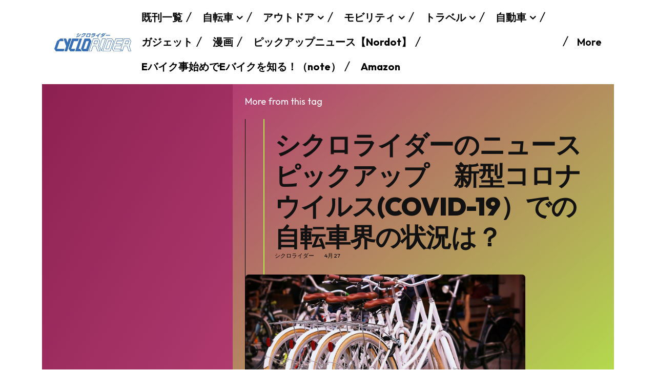

--- FILE ---
content_type: text/html; charset=UTF-8
request_url: https://www.cyclorider.com/archives/tag/%E3%83%8B%E3%83%A5%E3%83%BC%E3%82%B9%E3%83%94%E3%83%83%E3%82%AF%E3%82%A2%E3%83%83%E3%83%97
body_size: 32700
content:
<!doctype html >
<html lang="ja">
<head>
    <meta charset="UTF-8" />
    <title>ニュースピックアップ | シクロライダー</title>
    <meta name="viewport" content="width=device-width, initial-scale=1.0">
    <link rel="pingback" href="https://www.cyclorider.com/xmlrpc.php" />
    <meta name='robots' content='max-image-preview:large' />
<link rel="icon" type="image/png" href="https://www.cyclorider.com/wp-content/uploads/2021/05/crlogo202102.jpg"><link rel='dns-prefetch' href='//webfonts.xserver.jp' />
<link rel='dns-prefetch' href='//www.googletagmanager.com' />
<link rel='dns-prefetch' href='//stats.wp.com' />
<link rel='dns-prefetch' href='//fonts.googleapis.com' />
<link rel='dns-prefetch' href='//pagead2.googlesyndication.com' />
<link rel="alternate" type="application/rss+xml" title="シクロライダー &raquo; フィード" href="https://www.cyclorider.com/feed" />
<link rel="alternate" type="application/rss+xml" title="シクロライダー &raquo; コメントフィード" href="https://www.cyclorider.com/comments/feed" />
<link rel="alternate" type="application/rss+xml" title="シクロライダー &raquo; ニュースピックアップ タグのフィード" href="https://www.cyclorider.com/archives/tag/%e3%83%8b%e3%83%a5%e3%83%bc%e3%82%b9%e3%83%94%e3%83%83%e3%82%af%e3%82%a2%e3%83%83%e3%83%97/feed" />
		<!-- This site uses the Google Analytics by MonsterInsights plugin v8.16 - Using Analytics tracking - https://www.monsterinsights.com/ -->
							<script src="//www.googletagmanager.com/gtag/js?id=UA-30312066-2"  data-cfasync="false" data-wpfc-render="false" type="text/javascript" async></script>
			<script data-cfasync="false" data-wpfc-render="false" type="text/javascript">
				var mi_version = '8.16';
				var mi_track_user = true;
				var mi_no_track_reason = '';
				
								var disableStrs = [
															'ga-disable-UA-30312066-2',
									];

				/* Function to detect opted out users */
				function __gtagTrackerIsOptedOut() {
					for (var index = 0; index < disableStrs.length; index++) {
						if (document.cookie.indexOf(disableStrs[index] + '=true') > -1) {
							return true;
						}
					}

					return false;
				}

				/* Disable tracking if the opt-out cookie exists. */
				if (__gtagTrackerIsOptedOut()) {
					for (var index = 0; index < disableStrs.length; index++) {
						window[disableStrs[index]] = true;
					}
				}

				/* Opt-out function */
				function __gtagTrackerOptout() {
					for (var index = 0; index < disableStrs.length; index++) {
						document.cookie = disableStrs[index] + '=true; expires=Thu, 31 Dec 2099 23:59:59 UTC; path=/';
						window[disableStrs[index]] = true;
					}
				}

				if ('undefined' === typeof gaOptout) {
					function gaOptout() {
						__gtagTrackerOptout();
					}
				}
								window.dataLayer = window.dataLayer || [];

				window.MonsterInsightsDualTracker = {
					helpers: {},
					trackers: {},
				};
				if (mi_track_user) {
					function __gtagDataLayer() {
						dataLayer.push(arguments);
					}

					function __gtagTracker(type, name, parameters) {
						if (!parameters) {
							parameters = {};
						}

						if (parameters.send_to) {
							__gtagDataLayer.apply(null, arguments);
							return;
						}

						if (type === 'event') {
							
														parameters.send_to = monsterinsights_frontend.ua;
							__gtagDataLayer(type, name, parameters);
													} else {
							__gtagDataLayer.apply(null, arguments);
						}
					}

					__gtagTracker('js', new Date());
					__gtagTracker('set', {
						'developer_id.dZGIzZG': true,
											});
															__gtagTracker('config', 'UA-30312066-2', {"allow_anchor":"true","forceSSL":"true","page_path":location.pathname + location.search + location.hash} );
										window.gtag = __gtagTracker;										(function () {
						/* https://developers.google.com/analytics/devguides/collection/analyticsjs/ */
						/* ga and __gaTracker compatibility shim. */
						var noopfn = function () {
							return null;
						};
						var newtracker = function () {
							return new Tracker();
						};
						var Tracker = function () {
							return null;
						};
						var p = Tracker.prototype;
						p.get = noopfn;
						p.set = noopfn;
						p.send = function () {
							var args = Array.prototype.slice.call(arguments);
							args.unshift('send');
							__gaTracker.apply(null, args);
						};
						var __gaTracker = function () {
							var len = arguments.length;
							if (len === 0) {
								return;
							}
							var f = arguments[len - 1];
							if (typeof f !== 'object' || f === null || typeof f.hitCallback !== 'function') {
								if ('send' === arguments[0]) {
									var hitConverted, hitObject = false, action;
									if ('event' === arguments[1]) {
										if ('undefined' !== typeof arguments[3]) {
											hitObject = {
												'eventAction': arguments[3],
												'eventCategory': arguments[2],
												'eventLabel': arguments[4],
												'value': arguments[5] ? arguments[5] : 1,
											}
										}
									}
									if ('pageview' === arguments[1]) {
										if ('undefined' !== typeof arguments[2]) {
											hitObject = {
												'eventAction': 'page_view',
												'page_path': arguments[2],
											}
										}
									}
									if (typeof arguments[2] === 'object') {
										hitObject = arguments[2];
									}
									if (typeof arguments[5] === 'object') {
										Object.assign(hitObject, arguments[5]);
									}
									if ('undefined' !== typeof arguments[1].hitType) {
										hitObject = arguments[1];
										if ('pageview' === hitObject.hitType) {
											hitObject.eventAction = 'page_view';
										}
									}
									if (hitObject) {
										action = 'timing' === arguments[1].hitType ? 'timing_complete' : hitObject.eventAction;
										hitConverted = mapArgs(hitObject);
										__gtagTracker('event', action, hitConverted);
									}
								}
								return;
							}

							function mapArgs(args) {
								var arg, hit = {};
								var gaMap = {
									'eventCategory': 'event_category',
									'eventAction': 'event_action',
									'eventLabel': 'event_label',
									'eventValue': 'event_value',
									'nonInteraction': 'non_interaction',
									'timingCategory': 'event_category',
									'timingVar': 'name',
									'timingValue': 'value',
									'timingLabel': 'event_label',
									'page': 'page_path',
									'location': 'page_location',
									'title': 'page_title',
								};
								for (arg in args) {
																		if (!(!args.hasOwnProperty(arg) || !gaMap.hasOwnProperty(arg))) {
										hit[gaMap[arg]] = args[arg];
									} else {
										hit[arg] = args[arg];
									}
								}
								return hit;
							}

							try {
								f.hitCallback();
							} catch (ex) {
							}
						};
						__gaTracker.create = newtracker;
						__gaTracker.getByName = newtracker;
						__gaTracker.getAll = function () {
							return [];
						};
						__gaTracker.remove = noopfn;
						__gaTracker.loaded = true;
						window['__gaTracker'] = __gaTracker;
					})();
									} else {
										console.log("");
					(function () {
						function __gtagTracker() {
							return null;
						}

						window['__gtagTracker'] = __gtagTracker;
						window['gtag'] = __gtagTracker;
					})();
									}
			</script>
				<!-- / Google Analytics by MonsterInsights -->
		<script type="text/javascript">
/* <![CDATA[ */
window._wpemojiSettings = {"baseUrl":"https:\/\/s.w.org\/images\/core\/emoji\/15.0.3\/72x72\/","ext":".png","svgUrl":"https:\/\/s.w.org\/images\/core\/emoji\/15.0.3\/svg\/","svgExt":".svg","source":{"concatemoji":"https:\/\/www.cyclorider.com\/wp-includes\/js\/wp-emoji-release.min.js?ver=6.5.7"}};
/*! This file is auto-generated */
!function(i,n){var o,s,e;function c(e){try{var t={supportTests:e,timestamp:(new Date).valueOf()};sessionStorage.setItem(o,JSON.stringify(t))}catch(e){}}function p(e,t,n){e.clearRect(0,0,e.canvas.width,e.canvas.height),e.fillText(t,0,0);var t=new Uint32Array(e.getImageData(0,0,e.canvas.width,e.canvas.height).data),r=(e.clearRect(0,0,e.canvas.width,e.canvas.height),e.fillText(n,0,0),new Uint32Array(e.getImageData(0,0,e.canvas.width,e.canvas.height).data));return t.every(function(e,t){return e===r[t]})}function u(e,t,n){switch(t){case"flag":return n(e,"\ud83c\udff3\ufe0f\u200d\u26a7\ufe0f","\ud83c\udff3\ufe0f\u200b\u26a7\ufe0f")?!1:!n(e,"\ud83c\uddfa\ud83c\uddf3","\ud83c\uddfa\u200b\ud83c\uddf3")&&!n(e,"\ud83c\udff4\udb40\udc67\udb40\udc62\udb40\udc65\udb40\udc6e\udb40\udc67\udb40\udc7f","\ud83c\udff4\u200b\udb40\udc67\u200b\udb40\udc62\u200b\udb40\udc65\u200b\udb40\udc6e\u200b\udb40\udc67\u200b\udb40\udc7f");case"emoji":return!n(e,"\ud83d\udc26\u200d\u2b1b","\ud83d\udc26\u200b\u2b1b")}return!1}function f(e,t,n){var r="undefined"!=typeof WorkerGlobalScope&&self instanceof WorkerGlobalScope?new OffscreenCanvas(300,150):i.createElement("canvas"),a=r.getContext("2d",{willReadFrequently:!0}),o=(a.textBaseline="top",a.font="600 32px Arial",{});return e.forEach(function(e){o[e]=t(a,e,n)}),o}function t(e){var t=i.createElement("script");t.src=e,t.defer=!0,i.head.appendChild(t)}"undefined"!=typeof Promise&&(o="wpEmojiSettingsSupports",s=["flag","emoji"],n.supports={everything:!0,everythingExceptFlag:!0},e=new Promise(function(e){i.addEventListener("DOMContentLoaded",e,{once:!0})}),new Promise(function(t){var n=function(){try{var e=JSON.parse(sessionStorage.getItem(o));if("object"==typeof e&&"number"==typeof e.timestamp&&(new Date).valueOf()<e.timestamp+604800&&"object"==typeof e.supportTests)return e.supportTests}catch(e){}return null}();if(!n){if("undefined"!=typeof Worker&&"undefined"!=typeof OffscreenCanvas&&"undefined"!=typeof URL&&URL.createObjectURL&&"undefined"!=typeof Blob)try{var e="postMessage("+f.toString()+"("+[JSON.stringify(s),u.toString(),p.toString()].join(",")+"));",r=new Blob([e],{type:"text/javascript"}),a=new Worker(URL.createObjectURL(r),{name:"wpTestEmojiSupports"});return void(a.onmessage=function(e){c(n=e.data),a.terminate(),t(n)})}catch(e){}c(n=f(s,u,p))}t(n)}).then(function(e){for(var t in e)n.supports[t]=e[t],n.supports.everything=n.supports.everything&&n.supports[t],"flag"!==t&&(n.supports.everythingExceptFlag=n.supports.everythingExceptFlag&&n.supports[t]);n.supports.everythingExceptFlag=n.supports.everythingExceptFlag&&!n.supports.flag,n.DOMReady=!1,n.readyCallback=function(){n.DOMReady=!0}}).then(function(){return e}).then(function(){var e;n.supports.everything||(n.readyCallback(),(e=n.source||{}).concatemoji?t(e.concatemoji):e.wpemoji&&e.twemoji&&(t(e.twemoji),t(e.wpemoji)))}))}((window,document),window._wpemojiSettings);
/* ]]> */
</script>
<style id='wp-emoji-styles-inline-css' type='text/css'>

	img.wp-smiley, img.emoji {
		display: inline !important;
		border: none !important;
		box-shadow: none !important;
		height: 1em !important;
		width: 1em !important;
		margin: 0 0.07em !important;
		vertical-align: -0.1em !important;
		background: none !important;
		padding: 0 !important;
	}
</style>
<link rel='stylesheet' id='wp-block-library-css' href='https://www.cyclorider.com/wp-includes/css/dist/block-library/style.min.css?ver=6.5.7' type='text/css' media='all' />
<style id='wp-block-library-inline-css' type='text/css'>
.has-text-align-justify{text-align:justify;}
</style>
<link rel='stylesheet' id='mediaelement-css' href='https://www.cyclorider.com/wp-includes/js/mediaelement/mediaelementplayer-legacy.min.css?ver=4.2.17' type='text/css' media='all' />
<link rel='stylesheet' id='wp-mediaelement-css' href='https://www.cyclorider.com/wp-includes/js/mediaelement/wp-mediaelement.min.css?ver=6.5.7' type='text/css' media='all' />
<style id='jetpack-sharing-buttons-style-inline-css' type='text/css'>
.jetpack-sharing-buttons__services-list{display:flex;flex-direction:row;flex-wrap:wrap;gap:0;list-style-type:none;margin:5px;padding:0}.jetpack-sharing-buttons__services-list.has-small-icon-size{font-size:12px}.jetpack-sharing-buttons__services-list.has-normal-icon-size{font-size:16px}.jetpack-sharing-buttons__services-list.has-large-icon-size{font-size:24px}.jetpack-sharing-buttons__services-list.has-huge-icon-size{font-size:36px}@media print{.jetpack-sharing-buttons__services-list{display:none!important}}.editor-styles-wrapper .wp-block-jetpack-sharing-buttons{gap:0;padding-inline-start:0}ul.jetpack-sharing-buttons__services-list.has-background{padding:1.25em 2.375em}
</style>
<style id='classic-theme-styles-inline-css' type='text/css'>
/*! This file is auto-generated */
.wp-block-button__link{color:#fff;background-color:#32373c;border-radius:9999px;box-shadow:none;text-decoration:none;padding:calc(.667em + 2px) calc(1.333em + 2px);font-size:1.125em}.wp-block-file__button{background:#32373c;color:#fff;text-decoration:none}
</style>
<style id='global-styles-inline-css' type='text/css'>
body{--wp--preset--color--black: #000000;--wp--preset--color--cyan-bluish-gray: #abb8c3;--wp--preset--color--white: #ffffff;--wp--preset--color--pale-pink: #f78da7;--wp--preset--color--vivid-red: #cf2e2e;--wp--preset--color--luminous-vivid-orange: #ff6900;--wp--preset--color--luminous-vivid-amber: #fcb900;--wp--preset--color--light-green-cyan: #7bdcb5;--wp--preset--color--vivid-green-cyan: #00d084;--wp--preset--color--pale-cyan-blue: #8ed1fc;--wp--preset--color--vivid-cyan-blue: #0693e3;--wp--preset--color--vivid-purple: #9b51e0;--wp--preset--gradient--vivid-cyan-blue-to-vivid-purple: linear-gradient(135deg,rgba(6,147,227,1) 0%,rgb(155,81,224) 100%);--wp--preset--gradient--light-green-cyan-to-vivid-green-cyan: linear-gradient(135deg,rgb(122,220,180) 0%,rgb(0,208,130) 100%);--wp--preset--gradient--luminous-vivid-amber-to-luminous-vivid-orange: linear-gradient(135deg,rgba(252,185,0,1) 0%,rgba(255,105,0,1) 100%);--wp--preset--gradient--luminous-vivid-orange-to-vivid-red: linear-gradient(135deg,rgba(255,105,0,1) 0%,rgb(207,46,46) 100%);--wp--preset--gradient--very-light-gray-to-cyan-bluish-gray: linear-gradient(135deg,rgb(238,238,238) 0%,rgb(169,184,195) 100%);--wp--preset--gradient--cool-to-warm-spectrum: linear-gradient(135deg,rgb(74,234,220) 0%,rgb(151,120,209) 20%,rgb(207,42,186) 40%,rgb(238,44,130) 60%,rgb(251,105,98) 80%,rgb(254,248,76) 100%);--wp--preset--gradient--blush-light-purple: linear-gradient(135deg,rgb(255,206,236) 0%,rgb(152,150,240) 100%);--wp--preset--gradient--blush-bordeaux: linear-gradient(135deg,rgb(254,205,165) 0%,rgb(254,45,45) 50%,rgb(107,0,62) 100%);--wp--preset--gradient--luminous-dusk: linear-gradient(135deg,rgb(255,203,112) 0%,rgb(199,81,192) 50%,rgb(65,88,208) 100%);--wp--preset--gradient--pale-ocean: linear-gradient(135deg,rgb(255,245,203) 0%,rgb(182,227,212) 50%,rgb(51,167,181) 100%);--wp--preset--gradient--electric-grass: linear-gradient(135deg,rgb(202,248,128) 0%,rgb(113,206,126) 100%);--wp--preset--gradient--midnight: linear-gradient(135deg,rgb(2,3,129) 0%,rgb(40,116,252) 100%);--wp--preset--font-size--small: 11px;--wp--preset--font-size--medium: 20px;--wp--preset--font-size--large: 32px;--wp--preset--font-size--x-large: 42px;--wp--preset--font-size--regular: 15px;--wp--preset--font-size--larger: 50px;--wp--preset--spacing--20: 0.44rem;--wp--preset--spacing--30: 0.67rem;--wp--preset--spacing--40: 1rem;--wp--preset--spacing--50: 1.5rem;--wp--preset--spacing--60: 2.25rem;--wp--preset--spacing--70: 3.38rem;--wp--preset--spacing--80: 5.06rem;--wp--preset--shadow--natural: 6px 6px 9px rgba(0, 0, 0, 0.2);--wp--preset--shadow--deep: 12px 12px 50px rgba(0, 0, 0, 0.4);--wp--preset--shadow--sharp: 6px 6px 0px rgba(0, 0, 0, 0.2);--wp--preset--shadow--outlined: 6px 6px 0px -3px rgba(255, 255, 255, 1), 6px 6px rgba(0, 0, 0, 1);--wp--preset--shadow--crisp: 6px 6px 0px rgba(0, 0, 0, 1);}:where(.is-layout-flex){gap: 0.5em;}:where(.is-layout-grid){gap: 0.5em;}body .is-layout-flex{display: flex;}body .is-layout-flex{flex-wrap: wrap;align-items: center;}body .is-layout-flex > *{margin: 0;}body .is-layout-grid{display: grid;}body .is-layout-grid > *{margin: 0;}:where(.wp-block-columns.is-layout-flex){gap: 2em;}:where(.wp-block-columns.is-layout-grid){gap: 2em;}:where(.wp-block-post-template.is-layout-flex){gap: 1.25em;}:where(.wp-block-post-template.is-layout-grid){gap: 1.25em;}.has-black-color{color: var(--wp--preset--color--black) !important;}.has-cyan-bluish-gray-color{color: var(--wp--preset--color--cyan-bluish-gray) !important;}.has-white-color{color: var(--wp--preset--color--white) !important;}.has-pale-pink-color{color: var(--wp--preset--color--pale-pink) !important;}.has-vivid-red-color{color: var(--wp--preset--color--vivid-red) !important;}.has-luminous-vivid-orange-color{color: var(--wp--preset--color--luminous-vivid-orange) !important;}.has-luminous-vivid-amber-color{color: var(--wp--preset--color--luminous-vivid-amber) !important;}.has-light-green-cyan-color{color: var(--wp--preset--color--light-green-cyan) !important;}.has-vivid-green-cyan-color{color: var(--wp--preset--color--vivid-green-cyan) !important;}.has-pale-cyan-blue-color{color: var(--wp--preset--color--pale-cyan-blue) !important;}.has-vivid-cyan-blue-color{color: var(--wp--preset--color--vivid-cyan-blue) !important;}.has-vivid-purple-color{color: var(--wp--preset--color--vivid-purple) !important;}.has-black-background-color{background-color: var(--wp--preset--color--black) !important;}.has-cyan-bluish-gray-background-color{background-color: var(--wp--preset--color--cyan-bluish-gray) !important;}.has-white-background-color{background-color: var(--wp--preset--color--white) !important;}.has-pale-pink-background-color{background-color: var(--wp--preset--color--pale-pink) !important;}.has-vivid-red-background-color{background-color: var(--wp--preset--color--vivid-red) !important;}.has-luminous-vivid-orange-background-color{background-color: var(--wp--preset--color--luminous-vivid-orange) !important;}.has-luminous-vivid-amber-background-color{background-color: var(--wp--preset--color--luminous-vivid-amber) !important;}.has-light-green-cyan-background-color{background-color: var(--wp--preset--color--light-green-cyan) !important;}.has-vivid-green-cyan-background-color{background-color: var(--wp--preset--color--vivid-green-cyan) !important;}.has-pale-cyan-blue-background-color{background-color: var(--wp--preset--color--pale-cyan-blue) !important;}.has-vivid-cyan-blue-background-color{background-color: var(--wp--preset--color--vivid-cyan-blue) !important;}.has-vivid-purple-background-color{background-color: var(--wp--preset--color--vivid-purple) !important;}.has-black-border-color{border-color: var(--wp--preset--color--black) !important;}.has-cyan-bluish-gray-border-color{border-color: var(--wp--preset--color--cyan-bluish-gray) !important;}.has-white-border-color{border-color: var(--wp--preset--color--white) !important;}.has-pale-pink-border-color{border-color: var(--wp--preset--color--pale-pink) !important;}.has-vivid-red-border-color{border-color: var(--wp--preset--color--vivid-red) !important;}.has-luminous-vivid-orange-border-color{border-color: var(--wp--preset--color--luminous-vivid-orange) !important;}.has-luminous-vivid-amber-border-color{border-color: var(--wp--preset--color--luminous-vivid-amber) !important;}.has-light-green-cyan-border-color{border-color: var(--wp--preset--color--light-green-cyan) !important;}.has-vivid-green-cyan-border-color{border-color: var(--wp--preset--color--vivid-green-cyan) !important;}.has-pale-cyan-blue-border-color{border-color: var(--wp--preset--color--pale-cyan-blue) !important;}.has-vivid-cyan-blue-border-color{border-color: var(--wp--preset--color--vivid-cyan-blue) !important;}.has-vivid-purple-border-color{border-color: var(--wp--preset--color--vivid-purple) !important;}.has-vivid-cyan-blue-to-vivid-purple-gradient-background{background: var(--wp--preset--gradient--vivid-cyan-blue-to-vivid-purple) !important;}.has-light-green-cyan-to-vivid-green-cyan-gradient-background{background: var(--wp--preset--gradient--light-green-cyan-to-vivid-green-cyan) !important;}.has-luminous-vivid-amber-to-luminous-vivid-orange-gradient-background{background: var(--wp--preset--gradient--luminous-vivid-amber-to-luminous-vivid-orange) !important;}.has-luminous-vivid-orange-to-vivid-red-gradient-background{background: var(--wp--preset--gradient--luminous-vivid-orange-to-vivid-red) !important;}.has-very-light-gray-to-cyan-bluish-gray-gradient-background{background: var(--wp--preset--gradient--very-light-gray-to-cyan-bluish-gray) !important;}.has-cool-to-warm-spectrum-gradient-background{background: var(--wp--preset--gradient--cool-to-warm-spectrum) !important;}.has-blush-light-purple-gradient-background{background: var(--wp--preset--gradient--blush-light-purple) !important;}.has-blush-bordeaux-gradient-background{background: var(--wp--preset--gradient--blush-bordeaux) !important;}.has-luminous-dusk-gradient-background{background: var(--wp--preset--gradient--luminous-dusk) !important;}.has-pale-ocean-gradient-background{background: var(--wp--preset--gradient--pale-ocean) !important;}.has-electric-grass-gradient-background{background: var(--wp--preset--gradient--electric-grass) !important;}.has-midnight-gradient-background{background: var(--wp--preset--gradient--midnight) !important;}.has-small-font-size{font-size: var(--wp--preset--font-size--small) !important;}.has-medium-font-size{font-size: var(--wp--preset--font-size--medium) !important;}.has-large-font-size{font-size: var(--wp--preset--font-size--large) !important;}.has-x-large-font-size{font-size: var(--wp--preset--font-size--x-large) !important;}
.wp-block-navigation a:where(:not(.wp-element-button)){color: inherit;}
:where(.wp-block-post-template.is-layout-flex){gap: 1.25em;}:where(.wp-block-post-template.is-layout-grid){gap: 1.25em;}
:where(.wp-block-columns.is-layout-flex){gap: 2em;}:where(.wp-block-columns.is-layout-grid){gap: 2em;}
.wp-block-pullquote{font-size: 1.5em;line-height: 1.6;}
</style>
<link rel='stylesheet' id='td-plugin-multi-purpose-css' href='https://www.cyclorider.com/wp-content/plugins/td-composer/td-multi-purpose/style.css?ver=f5944f875d40373a71eebc33dc72056b' type='text/css' media='all' />
<link rel='stylesheet' id='google-fonts-style-css' href='https://fonts.googleapis.com/css?family=Outfit%3A400%2C500%2C500italic%2C600%2C600italic%2C700%2C700italic%2C800%2C800italic%2C900%2C900italic%7COpen+Sans%3A400%2C600%2C700%2C500%2C500italic%2C600italic%2C700italic%2C800%2C800italic%2C900%2C900italic%7CRoboto%3A400%2C500%2C700%2C500italic%2C600%2C600italic%2C700italic%2C800%2C800italic%2C900%2C900italic%7COutfit%3A700%2C400%2C600%2C500&#038;display=swap&#038;ver=12.6' type='text/css' media='all' />
<link rel='stylesheet' id='wp-associate-post-r2-css' href='https://www.cyclorider.com/wp-content/plugins/wp-associate-post-r2/css/skin-square.css?ver=5.0.0' type='text/css' media='all' />
<link rel='stylesheet' id='tds-front-css' href='https://www.cyclorider.com/wp-content/plugins/td-subscription/assets/css/tds-front.css?ver=1.4.4' type='text/css' media='all' />
<link rel='stylesheet' id='td-theme-css' href='https://www.cyclorider.com/wp-content/themes/Newspaper/style.css?ver=12.6' type='text/css' media='all' />
<style id='td-theme-inline-css' type='text/css'>@media (max-width:767px){.td-header-desktop-wrap{display:none}}@media (min-width:767px){.td-header-mobile-wrap{display:none}}</style>
<link rel='stylesheet' id='td-legacy-framework-front-style-css' href='https://www.cyclorider.com/wp-content/plugins/td-composer/legacy/Newspaper/assets/css/td_legacy_main.css?ver=f5944f875d40373a71eebc33dc72056b' type='text/css' media='all' />
<link rel='stylesheet' id='tdb_style_cloud_templates_front-css' href='https://www.cyclorider.com/wp-content/plugins/td-cloud-library/assets/css/tdb_main.css?ver=ca46607f0f63147990c8ac1f35d750e1' type='text/css' media='all' />
<script type="text/javascript" src="https://www.cyclorider.com/wp-includes/js/jquery/jquery.min.js?ver=3.7.1" id="jquery-core-js"></script>
<script type="text/javascript" src="https://www.cyclorider.com/wp-includes/js/jquery/jquery-migrate.min.js?ver=3.4.1" id="jquery-migrate-js"></script>
<script type="text/javascript" src="//webfonts.xserver.jp/js/xserverv3.js?fadein=0&amp;ver=2.0.4" id="typesquare_std-js"></script>
<script type="text/javascript" src="https://www.cyclorider.com/wp-content/plugins/google-analytics-for-wordpress/assets/js/frontend-gtag.min.js?ver=8.16" id="monsterinsights-frontend-script-js"></script>
<script data-cfasync="false" data-wpfc-render="false" type="text/javascript" id='monsterinsights-frontend-script-js-extra'>/* <![CDATA[ */
var monsterinsights_frontend = {"js_events_tracking":"true","download_extensions":"doc,pdf,ppt,zip,xls,docx,pptx,xlsx","inbound_paths":"[]","home_url":"https:\/\/www.cyclorider.com","hash_tracking":"true","ua":"UA-30312066-2","v4_id":""};/* ]]> */
</script>

<!-- Google アナリティクス スニペット (Site Kit が追加) -->
<script type="text/javascript" src="https://www.googletagmanager.com/gtag/js?id=G-8PLM959BCG" id="google_gtagjs-js" async></script>
<script type="text/javascript" id="google_gtagjs-js-after">
/* <![CDATA[ */
window.dataLayer = window.dataLayer || [];function gtag(){dataLayer.push(arguments);}
gtag('set', 'linker', {"domains":["www.cyclorider.com"]} );
gtag("js", new Date());
gtag("set", "developer_id.dZTNiMT", true);
gtag("config", "G-8PLM959BCG");
/* ]]> */
</script>

<!-- (ここまで) Google アナリティクス スニペット (Site Kit が追加) -->
<link rel="https://api.w.org/" href="https://www.cyclorider.com/wp-json/" /><link rel="alternate" type="application/json" href="https://www.cyclorider.com/wp-json/wp/v2/tags/1680" /><link rel="EditURI" type="application/rsd+xml" title="RSD" href="https://www.cyclorider.com/xmlrpc.php?rsd" />
<meta name="generator" content="WordPress 6.5.7" />
<meta name="generator" content="Site Kit by Google 1.123.1" /><script type="application/javascript" src="//anymind360.com/js/9031/ats.js"></script>
<script type="text/javascript" language="javascript">
    var vc_pid = "886779888";
</script>
<script type="text/javascript" src="//aml.valuecommerce.com/vcdal.js" async></script>
<link rel="alternate" type="application/rss+xml" title="メディア フィード &raquo; シクロライダー" href="https://www.cyclorider.com/feed/media" />
<link rel="alternate" type="application/rss+xml" title="画像 フィード &raquo; シクロライダー" href="https://www.cyclorider.com/feed/image" />
<link rel="alternate" type="application/rss+xml" title="音声 フィード &raquo; シクロライダー" href="https://www.cyclorider.com/feed/audio" />
<link rel="alternate" type="application/rss+xml" title="動画 フィード &raquo; シクロライダー" href="https://www.cyclorider.com/feed/video" />
<link rel="alternate" type="application/rss+xml" title="その他 フィード &raquo; シクロライダー" href="https://www.cyclorider.com/feed/misc" />
	<style>img#wpstats{display:none}</style>
		<!--[if lt IE 9]><script src="https://cdnjs.cloudflare.com/ajax/libs/html5shiv/3.7.3/html5shiv.js"></script><![endif]-->
        <script>
        window.tdb_global_vars = {"wpRestUrl":"https:\/\/www.cyclorider.com\/wp-json\/","permalinkStructure":"\/archives\/%post_id%"};
        window.tdb_p_autoload_vars = {"isAjax":false,"isAdminBarShowing":false,"autoloadScrollPercent":50};
    </script>
    
    <style id="tdb-global-colors">:root{--accent-color:#fff;--insight-accent:#b33d72;--insight-white:#FFFFFF;--insight-black:#000000;--insight-turquoise:#b3eb48;--insight-transparentmodal:rgba(255,255,255,0.66);--insight-transparentdark-blue:rgba(0,0,0,0.2);--insight-transparent-turquoise:rgba(179,235,72,0.49);--insight-gray:#cccccc;--insight-purple:#8c2051;--insight-diff-green:#ebffa3}</style>
	
    <style id="tdb-global-fonts">
        :root {--insight-primary: Outfit;--insight-secondary: Quattrocento;}
    </style>
    
<!-- Site Kit が追加した Google AdSense メタタグ -->
<meta name="google-adsense-platform-account" content="ca-host-pub-2644536267352236">
<meta name="google-adsense-platform-domain" content="sitekit.withgoogle.com">
<!-- Site Kit が追加した End Google AdSense メタタグ -->

<!-- Google AdSense スニペット (Site Kit が追加) -->
<script type="text/javascript" async="async" src="https://pagead2.googlesyndication.com/pagead/js/adsbygoogle.js?client=ca-pub-2198908227788648&amp;host=ca-host-pub-2644536267352236" crossorigin="anonymous"></script>

<!-- (ここまで) Google AdSense スニペット (Site Kit が追加) -->

<!-- Jetpack Open Graph Tags -->
<meta property="og:type" content="website" />
<meta property="og:title" content="ニュースピックアップ &#8211; シクロライダー" />
<meta property="og:url" content="https://www.cyclorider.com/archives/tag/%e3%83%8b%e3%83%a5%e3%83%bc%e3%82%b9%e3%83%94%e3%83%83%e3%82%af%e3%82%a2%e3%83%83%e3%83%97" />
<meta property="og:site_name" content="シクロライダー" />
<meta property="og:image" content="https://www.cyclorider.com/wp-content/uploads/2020/04/SOtb-f2J_400x400.jpg" />
<meta property="og:image:width" content="400" />
<meta property="og:image:height" content="400" />
<meta property="og:image:alt" content="" />
<meta property="og:locale" content="ja_JP" />
<meta name="twitter:creator" content="@CycloriderJapan" />

<!-- End Jetpack Open Graph Tags -->

<!-- JS generated by theme -->

<script>
    
    

	    var tdBlocksArray = []; //here we store all the items for the current page

	    // td_block class - each ajax block uses a object of this class for requests
	    function tdBlock() {
		    this.id = '';
		    this.block_type = 1; //block type id (1-234 etc)
		    this.atts = '';
		    this.td_column_number = '';
		    this.td_current_page = 1; //
		    this.post_count = 0; //from wp
		    this.found_posts = 0; //from wp
		    this.max_num_pages = 0; //from wp
		    this.td_filter_value = ''; //current live filter value
		    this.is_ajax_running = false;
		    this.td_user_action = ''; // load more or infinite loader (used by the animation)
		    this.header_color = '';
		    this.ajax_pagination_infinite_stop = ''; //show load more at page x
	    }

        // td_js_generator - mini detector
        ( function () {
            var htmlTag = document.getElementsByTagName("html")[0];

	        if ( navigator.userAgent.indexOf("MSIE 10.0") > -1 ) {
                htmlTag.className += ' ie10';
            }

            if ( !!navigator.userAgent.match(/Trident.*rv\:11\./) ) {
                htmlTag.className += ' ie11';
            }

	        if ( navigator.userAgent.indexOf("Edge") > -1 ) {
                htmlTag.className += ' ieEdge';
            }

            if ( /(iPad|iPhone|iPod)/g.test(navigator.userAgent) ) {
                htmlTag.className += ' td-md-is-ios';
            }

            var user_agent = navigator.userAgent.toLowerCase();
            if ( user_agent.indexOf("android") > -1 ) {
                htmlTag.className += ' td-md-is-android';
            }

            if ( -1 !== navigator.userAgent.indexOf('Mac OS X')  ) {
                htmlTag.className += ' td-md-is-os-x';
            }

            if ( /chrom(e|ium)/.test(navigator.userAgent.toLowerCase()) ) {
               htmlTag.className += ' td-md-is-chrome';
            }

            if ( -1 !== navigator.userAgent.indexOf('Firefox') ) {
                htmlTag.className += ' td-md-is-firefox';
            }

            if ( -1 !== navigator.userAgent.indexOf('Safari') && -1 === navigator.userAgent.indexOf('Chrome') ) {
                htmlTag.className += ' td-md-is-safari';
            }

            if( -1 !== navigator.userAgent.indexOf('IEMobile') ){
                htmlTag.className += ' td-md-is-iemobile';
            }

        })();

        var tdLocalCache = {};

        ( function () {
            "use strict";

            tdLocalCache = {
                data: {},
                remove: function (resource_id) {
                    delete tdLocalCache.data[resource_id];
                },
                exist: function (resource_id) {
                    return tdLocalCache.data.hasOwnProperty(resource_id) && tdLocalCache.data[resource_id] !== null;
                },
                get: function (resource_id) {
                    return tdLocalCache.data[resource_id];
                },
                set: function (resource_id, cachedData) {
                    tdLocalCache.remove(resource_id);
                    tdLocalCache.data[resource_id] = cachedData;
                }
            };
        })();

    
    
var td_viewport_interval_list=[{"limitBottom":767,"sidebarWidth":228},{"limitBottom":1018,"sidebarWidth":300},{"limitBottom":1140,"sidebarWidth":324}];
var td_animation_stack_effect="type0";
var tds_animation_stack=true;
var td_animation_stack_specific_selectors=".entry-thumb, img, .td-lazy-img";
var td_animation_stack_general_selectors=".td-animation-stack img, .td-animation-stack .entry-thumb, .post img, .td-animation-stack .td-lazy-img";
var tdc_is_installed="yes";
var td_ajax_url="https:\/\/www.cyclorider.com\/wp-admin\/admin-ajax.php?td_theme_name=Newspaper&v=12.6";
var td_get_template_directory_uri="https:\/\/www.cyclorider.com\/wp-content\/plugins\/td-composer\/legacy\/common";
var tds_snap_menu="";
var tds_logo_on_sticky="";
var tds_header_style="";
var td_please_wait="\u304a\u5f85\u3061\u304f\u3060\u3055\u3044";
var td_email_user_pass_incorrect="\u30e6\u30fc\u30b6\u30fc\u304b\u30d1\u30b9\u30ef\u30fc\u30c9\u304c\u9593\u9055\u3063\u3066\u307e\u3059\uff01";
var td_email_user_incorrect="E\u30e1\u30fc\u30eb\u304b\u30e6\u30fc\u30b6\u540d\u304c\u9593\u9055\u3063\u3066\u307e\u3059\uff01";
var td_email_incorrect="E\u30e1\u30fc\u30eb\u304c\u9593\u9055\u3063\u3066\u307e\u3059\uff01";
var td_user_incorrect="\u30e6\u30fc\u30b6\u30fc\u540d\u304c\u6b63\u3057\u304f\u3042\u308a\u307e\u305b\u3093\uff01";
var td_email_user_empty="\u30e1\u30fc\u30eb\u30a2\u30c9\u30ec\u30b9\u307e\u305f\u306f\u30e6\u30fc\u30b6\u30fc\u540d\u304c\u7a7a\u3067\u3059\uff01";
var td_pass_empty="\u7a7a\u3092\u6e21\u3059\uff01";
var td_pass_pattern_incorrect="\u30d1\u30b9\u30d1\u30bf\u30fc\u30f3\u304c\u7121\u52b9\u3067\u3059\uff01";
var td_retype_pass_incorrect="Retyped Pass incorrect!";
var tds_more_articles_on_post_enable="";
var tds_more_articles_on_post_time_to_wait="1";
var tds_more_articles_on_post_pages_distance_from_top=0;
var tds_theme_color_site_wide="#ffffff";
var tds_smart_sidebar="";
var tdThemeName="Newspaper";
var tdThemeNameWl="Newspaper";
var td_magnific_popup_translation_tPrev="\u524d\uff08\u5de6\u30a2\u30ed\u30fc\u3000\u30ad\u30fc\uff09";
var td_magnific_popup_translation_tNext="\u6b21\uff08\u53f3\u30a2\u30ed\u30fc\u3000\u30ad\u30fc\uff09";
var td_magnific_popup_translation_tCounter="\uff05curr%\u306e\uff05total\uff05";
var td_magnific_popup_translation_ajax_tError="\uff05url%\u306e\u30b3\u30f3\u30c6\u30f3\u30c4\u306f\u30ed\u30fc\u30c9\u3067\u304d\u307e\u305b\u3093\u3067\u3057\u305f\u3002";
var td_magnific_popup_translation_image_tError="#\uff05curr%\u304b\u3089\u306e\u753b\u50cf\u306f\u30ed\u30fc\u30c9\u3067\u304d\u307e\u305b\u3093\u3067\u3057\u305f\u3002";
var tdBlockNonce="4bbca3608f";
var tdMobileMenu="enabled";
var tdMobileSearch="enabled";
var tdDateNamesI18n={"month_names":["1\u6708","2\u6708","3\u6708","4\u6708","5\u6708","6\u6708","7\u6708","8\u6708","9\u6708","10\u6708","11\u6708","12\u6708"],"month_names_short":["1\u6708","2\u6708","3\u6708","4\u6708","5\u6708","6\u6708","7\u6708","8\u6708","9\u6708","10\u6708","11\u6708","12\u6708"],"day_names":["\u65e5\u66dc\u65e5","\u6708\u66dc\u65e5","\u706b\u66dc\u65e5","\u6c34\u66dc\u65e5","\u6728\u66dc\u65e5","\u91d1\u66dc\u65e5","\u571f\u66dc\u65e5"],"day_names_short":["\u65e5","\u6708","\u706b","\u6c34","\u6728","\u91d1","\u571f"]};
var td_reset_pass_empty="Please enter a new password before proceeding.";
var td_reset_pass_confirm_empty="Please confirm the new password before proceeding.";
var td_reset_pass_not_matching="Please make sure that the passwords match.";
var tdb_modal_confirm="Save";
var tdb_modal_cancel="Cancel";
var tdb_modal_confirm_alt="Yes";
var tdb_modal_cancel_alt="No";
var td_ad_background_click_link="";
var td_ad_background_click_target="";
</script>


<!-- Header style compiled by theme -->

<style>body{background-color:#ffffff}.td-mobile-content .td-mobile-main-menu>li>a{font-family:Outfit;font-size:33px}.td-mobile-content .sub-menu a{font-family:Outfit;font-size:33px}#td-mobile-nav,#td-mobile-nav .wpb_button,.td-search-wrap-mob{font-family:Outfit}:root{--td_excl_label:'エクスクルーシブ';--td_theme_color:#ffffff;--td_slider_text:rgba(255,255,255,0.7);--td_mobile_menu_color:#5200ff;--td_mobile_gradient_one_mob:#5200ff;--td_mobile_gradient_two_mob:#5200ff;--td_mobile_text_active_color:#5200ff;--td_mobile_button_background_mob:#5200ff;--td_mobile_button_color_mob:#ffffff;--td_login_button_background:#5200ff;--td_login_button_color:#ffffff;--td_login_hover_background:#cccccc;--td_login_hover_color:#cccccc;--td_login_gradient_one:#5200ff;--td_login_gradient_two:#5200ff}</style>

<link rel="icon" href="https://www.cyclorider.com/wp-content/uploads/2020/04/SOtb-f2J_400x400-100x100.jpg" sizes="32x32" />
<link rel="icon" href="https://www.cyclorider.com/wp-content/uploads/2020/04/SOtb-f2J_400x400-300x300.jpg" sizes="192x192" />
<link rel="apple-touch-icon" href="https://www.cyclorider.com/wp-content/uploads/2020/04/SOtb-f2J_400x400-300x300.jpg" />
<meta name="msapplication-TileImage" content="https://www.cyclorider.com/wp-content/uploads/2020/04/SOtb-f2J_400x400-300x300.jpg" />
<style type="text/css">a.nordot-read-more { [st-mybutton url=&quot;#&quot; title=&quot;続きを読む&quot; rel=&quot;&quot; fontawesome=&quot;&quot; target=&quot;_blank&quot; color=&quot;#fff&quot; bgcolor=&quot;#e53935&quot; bgcolor_top=&quot;#f44336&quot; bordercolor=&quot;#e57373&quot; borderwidth=&quot;1&quot; borderradius=&quot;5&quot; fontsize=&quot;&quot; fontweight=&quot;bold&quot; width=&quot;&quot; fontawesome_after=&quot;fa-angle-right&quot; shadow=&quot;#c62828&quot; ref=&quot;on&quot;]}</style>
<!-- Button style compiled by theme -->

<style>.tdm-btn-style1{background-color:#ffffff}.tdm-btn-style2:before{border-color:#ffffff}.tdm-btn-style2{color:#ffffff}.tdm-btn-style3{-webkit-box-shadow:0 2px 16px #ffffff;-moz-box-shadow:0 2px 16px #ffffff;box-shadow:0 2px 16px #ffffff}.tdm-btn-style3:hover{-webkit-box-shadow:0 4px 26px #ffffff;-moz-box-shadow:0 4px 26px #ffffff;box-shadow:0 4px 26px #ffffff}</style>

	<style id="tdw-css-placeholder"></style></head>

<body data-rsssl=1 class="archive tag tag-1680 global-block-template-1 tdb-template  tdc-header-template  tdc-footer-template td-animation-stack-type0 td-boxed-layout" itemscope="itemscope" itemtype="https://schema.org/WebPage">

            <div class="td-scroll-up  td-hide-scroll-up-on-mob" style="display:none;"><i class="td-icon-menu-up"></i></div>
    
    <div class="td-menu-background" style="visibility:hidden"></div>
<div id="td-mobile-nav" style="visibility:hidden">
    <div class="td-mobile-container">
        <!-- mobile menu top section -->
        <div class="td-menu-socials-wrap">
            <!-- socials -->
            <div class="td-menu-socials">
                            </div>
            <!-- close button -->
            <div class="td-mobile-close">
                <span><i class="td-icon-close-mobile"></i></span>
            </div>
        </div>

        <!-- login section -->
                    <div class="td-menu-login-section">
                
    <div class="td-guest-wrap">
        <div class="td-menu-login"><a id="login-link-mob">サインイン</a> <span></span><a id="register-link-mob">参加します</a></div>
    </div>
            </div>
        
        <!-- menu section -->
        <div class="td-mobile-content">
            <div class="menu-%e3%83%98%e3%83%83%e3%83%80%e3%83%bc-container"><ul id="menu-%e3%83%98%e3%83%83%e3%83%80%e3%83%bc-1" class="td-mobile-main-menu"><li class="menu-item menu-item-type-post_type menu-item-object-page menu-item-first menu-item-76000"><a href="https://www.cyclorider.com/cycloriderbooks" data-wpel-link="internal">既刊一覧</a></li>
<li class="menu-item menu-item-type-taxonomy menu-item-object-category menu-item-has-children menu-item-63206"><a href="https://www.cyclorider.com/archives/category/bicycle-2" data-wpel-link="internal">自転車<i class="td-icon-menu-right td-element-after"></i></a>
<ul class="sub-menu">
	<li class="menu-item menu-item-type-custom menu-item-object-custom menu-item-76638"><a href="https://www.cyclorider.com/archives/tag/e-bike" data-wpel-link="internal">Eバイク</a></li>
	<li class="menu-item menu-item-type-custom menu-item-object-custom menu-item-76639"><a href="https://www.cyclorider.com/archives/tag/%e9%9b%bb%e5%8b%95%e3%82%a2%e3%82%b7%e3%82%b9%e3%83%88%e8%87%aa%e8%bb%a2%e8%bb%8a" data-wpel-link="internal">電動アシスト自転車</a></li>
	<li class="menu-item menu-item-type-taxonomy menu-item-object-category menu-item-63207"><a href="https://www.cyclorider.com/archives/category/bicycle-2/how-to" data-wpel-link="internal">How To</a></li>
	<li class="menu-item menu-item-type-taxonomy menu-item-object-category menu-item-63209"><a href="https://www.cyclorider.com/archives/category/bicycle-2/product" data-wpel-link="internal">プロダクト</a></li>
	<li class="menu-item menu-item-type-taxonomy menu-item-object-category menu-item-63210"><a href="https://www.cyclorider.com/archives/category/bicycle-2/ride" data-wpel-link="internal">ライド情報</a></li>
	<li class="menu-item menu-item-type-taxonomy menu-item-object-category menu-item-63213"><a href="https://www.cyclorider.com/archives/category/news" data-wpel-link="internal">ニュース</a></li>
	<li class="menu-item menu-item-type-taxonomy menu-item-object-category menu-item-64669"><a href="https://www.cyclorider.com/archives/category/special" data-wpel-link="internal">Special【PR】</a></li>
</ul>
</li>
<li class="menu-item menu-item-type-taxonomy menu-item-object-category menu-item-has-children menu-item-63202"><a href="https://www.cyclorider.com/archives/category/outdoor" data-wpel-link="internal">アウトドア<i class="td-icon-menu-right td-element-after"></i></a>
<ul class="sub-menu">
	<li class="menu-item menu-item-type-custom menu-item-object-custom menu-item-76641"><a href="https://www.cyclorider.com/archives/tag/%e3%82%ad%e3%83%a3%e3%83%b3%e3%83%97" data-wpel-link="internal">キャンプ</a></li>
	<li class="menu-item menu-item-type-custom menu-item-object-custom menu-item-76643"><a href="https://www.cyclorider.com/archives/tag/%e3%82%b0%e3%83%a9%e3%83%b3%e3%83%94%e3%83%b3%e3%82%b0" data-wpel-link="internal">グランピング</a></li>
</ul>
</li>
<li class="menu-item menu-item-type-taxonomy menu-item-object-category menu-item-has-children menu-item-63203"><a href="https://www.cyclorider.com/archives/category/mobility" data-wpel-link="internal">モビリティ<i class="td-icon-menu-right td-element-after"></i></a>
<ul class="sub-menu">
	<li class="menu-item menu-item-type-custom menu-item-object-custom menu-item-76646"><a href="https://www.cyclorider.com/archives/tag/%e3%83%90%e3%82%b9" data-wpel-link="internal">バス</a></li>
	<li class="menu-item menu-item-type-custom menu-item-object-custom menu-item-76640"><a href="https://www.cyclorider.com/archives/tag/%e3%82%b5%e3%82%a4%e3%82%af%e3%83%ab%e3%83%88%e3%83%ac%e3%82%a4%e3%83%b3" data-wpel-link="internal">サイクルトレイン</a></li>
	<li class="menu-item menu-item-type-custom menu-item-object-custom menu-item-76652"><a href="https://www.cyclorider.com/archives/tag/%e9%9b%bb%e5%8b%95%e3%82%ad%e3%83%83%e3%82%af%e3%83%9c%e3%83%bc%e3%83%89" data-wpel-link="internal">電動キックボード</a></li>
	<li class="menu-item menu-item-type-custom menu-item-object-custom menu-item-76653"><a href="https://www.cyclorider.com/archives/tag/%e7%89%b9%e5%ae%9a%e5%b0%8f%e5%9e%8b%e5%8e%9f%e4%bb%98" data-wpel-link="internal">特定小型原付</a></li>
	<li class="menu-item menu-item-type-custom menu-item-object-custom menu-item-76756"><a href="https://www.cyclorider.com/archives/tag/%e3%83%95%e3%82%a7%e3%83%aa%e3%83%bc" data-wpel-link="internal">フェリー・船</a></li>
</ul>
</li>
<li class="menu-item menu-item-type-taxonomy menu-item-object-category menu-item-has-children menu-item-64671"><a href="https://www.cyclorider.com/archives/category/%e3%83%88%e3%83%a9%e3%83%99%e3%83%ab" data-wpel-link="internal">トラベル<i class="td-icon-menu-right td-element-after"></i></a>
<ul class="sub-menu">
	<li class="menu-item menu-item-type-custom menu-item-object-custom menu-item-76644"><a href="https://www.cyclorider.com/archives/tag/%e6%b7%a1%e8%b7%af%e5%b3%b6" data-wpel-link="internal">淡路島</a></li>
	<li class="menu-item menu-item-type-custom menu-item-object-custom menu-item-76645"><a href="https://www.cyclorider.com/archives/tag/%e3%81%97%e3%81%be%e3%81%aa%e3%81%bf%e6%b5%b7%e9%81%93" data-wpel-link="internal">しまなみ海道</a></li>
	<li class="menu-item menu-item-type-custom menu-item-object-custom menu-item-76654"><a href="https://www.cyclorider.com/archives/tag/%e3%82%b5%e3%82%a4%e3%82%af%e3%83%ab%e3%83%84%e3%83%bc%e3%83%aa%e3%82%ba%e3%83%a0" data-wpel-link="internal">サイクルツーリズム</a></li>
	<li class="menu-item menu-item-type-custom menu-item-object-custom menu-item-76655"><a href="https://www.cyclorider.com/archives/tag/%e3%82%b5%e3%82%a4%e3%82%af%e3%83%aa%e3%83%b3%e3%82%b0%e3%83%84%e3%82%a2%e3%83%bc" data-wpel-link="internal">サイクリングツアー</a></li>
</ul>
</li>
<li class="menu-item menu-item-type-taxonomy menu-item-object-category menu-item-has-children menu-item-63205"><a href="https://www.cyclorider.com/archives/category/car" data-wpel-link="internal">自動車<i class="td-icon-menu-right td-element-after"></i></a>
<ul class="sub-menu">
	<li class="menu-item menu-item-type-custom menu-item-object-custom menu-item-76648"><a href="https://www.cyclorider.com/archives/tag/%e3%82%ad%e3%83%a3%e3%83%b3%e3%83%94%e3%83%b3%e3%82%b0%e3%82%ab%e3%83%bc" data-wpel-link="internal">ハイエース</a></li>
	<li class="menu-item menu-item-type-custom menu-item-object-custom menu-item-76650"><a href="https://www.cyclorider.com/archives/tag/%e3%83%90%e3%83%b3%e3%83%a9%e3%82%a4%e3%83%95" data-wpel-link="internal">バンライフ</a></li>
	<li class="menu-item menu-item-type-custom menu-item-object-custom menu-item-76649"><a href="https://www.cyclorider.com/archives/tag/%e3%82%ad%e3%83%a3%e3%83%b3%e3%83%94%e3%83%b3%e3%82%b0%e3%82%ab%e3%83%bc" data-wpel-link="internal">キャンピングカー</a></li>
	<li class="menu-item menu-item-type-custom menu-item-object-custom menu-item-76651"><a href="https://www.cyclorider.com/archives/tag/%e8%bb%8a%e4%b8%ad%e6%b3%8a" data-wpel-link="internal">車中泊</a></li>
	<li class="menu-item menu-item-type-custom menu-item-object-custom menu-item-76642"><a href="https://www.cyclorider.com/archives/tag/%e3%82%ad%e3%83%a3%e3%83%b3%e3%83%94%e3%83%b3%e3%82%b0%e3%83%88%e3%83%ac%e3%83%bc%e3%83%a9%e3%83%bc" data-wpel-link="internal">キャンピングトレーラー</a></li>
</ul>
</li>
<li class="menu-item menu-item-type-taxonomy menu-item-object-category menu-item-64670"><a href="https://www.cyclorider.com/archives/category/%e3%82%ac%e3%82%b8%e3%82%a7%e3%83%83%e3%83%88" data-wpel-link="internal">ガジェット</a></li>
<li class="menu-item menu-item-type-taxonomy menu-item-object-category menu-item-63204"><a href="https://www.cyclorider.com/archives/category/%e6%bc%ab%e7%94%bb" data-wpel-link="internal">漫画</a></li>
<li class="menu-item menu-item-type-custom menu-item-object-custom menu-item-76647"><a href="https://www.cyclorider.com/archives/tag/nordot" data-wpel-link="internal">ピックアップニュース【Nordot】</a></li>
<li class="menu-item menu-item-type-custom menu-item-object-custom menu-item-77247"><a href="https://note.com/edgepress/m/m5079b9914640" data-wpel-link="external" target="_blank" rel="external noopener noreferrer">Eバイク事始めでEバイクを知る！（note）</a></li>
<li class="menu-item menu-item-type-custom menu-item-object-custom menu-item-77246"><a href="https://amzn.to/45qKRg8" data-wpel-link="external" target="_blank" rel="external noopener noreferrer">Amazon</a></li>
</ul></div>        </div>
    </div>

    <!-- register/login section -->
            <div id="login-form-mobile" class="td-register-section">
            
            <div id="td-login-mob" class="td-login-animation td-login-hide-mob">
            	<!-- close button -->
	            <div class="td-login-close">
	                <span class="td-back-button"><i class="td-icon-read-down"></i></span>
	                <div class="td-login-title">サインイン</div>
	                <!-- close button -->
		            <div class="td-mobile-close">
		                <span><i class="td-icon-close-mobile"></i></span>
		            </div>
	            </div>
	            <form class="td-login-form-wrap" action="#" method="post">
	                <div class="td-login-panel-title"><span>ようこそ！</span>あなたのアカウントにログイン</div>
	                <div class="td_display_err"></div>
	                <div class="td-login-inputs"><input class="td-login-input" autocomplete="username" type="text" name="login_email" id="login_email-mob" value="" required><label for="login_email-mob">あなたのユーザー名</label></div>
	                <div class="td-login-inputs"><input class="td-login-input" autocomplete="current-password" type="password" name="login_pass" id="login_pass-mob" value="" required><label for="login_pass-mob">あなたのパスワード</label></div>
	                <input type="button" name="login_button" id="login_button-mob" class="td-login-button" value="ログイン">
	                
					
	                <div class="td-login-info-text">
	                <a href="#" id="forgot-pass-link-mob">パスワードを忘れましたか？</a>
	                </div>
	                <div class="td-login-register-link">
	                <a id="signin-register-link-mob">アカウントを作成する</a>
	                </div>
	                
	                

                </form>
            </div>

            
            
            
            <div id="td-register-mob" class="td-login-animation td-login-hide-mob">
            	<!-- close button -->
	            <div class="td-register-close">
	                <span class="td-back-button"><i class="td-icon-read-down"></i></span>
	                <div class="td-login-title">サインアップ</div>
	                <!-- close button -->
		            <div class="td-mobile-close">
		                <span><i class="td-icon-close-mobile"></i></span>
		            </div>
	            </div>
            	<div class="td-login-panel-title"><span>ようこそ！</span>アカウントを取得する</div>
                <form class="td-login-form-wrap" action="#" method="post">
	                <div class="td_display_err"></div>
	                <div class="td-login-inputs"><input class="td-login-input" type="text" name="register_email" id="register_email-mob" value="" required><label for="register_email-mob">あなたのEメール</label></div>
	                <div class="td-login-inputs"><input class="td-login-input" type="text" name="register_user" id="register_user-mob" value="" required><label for="register_user-mob">あなたのユーザー名</label></div>
	                <input type="button" name="register_button" id="register_button-mob" class="td-login-button" value="新規登録">
	                
					
	                <div class="td-login-info-text">パスワードはEメールで送られます</div>
	                
                </form>
            </div>
            
            <div id="td-forgot-pass-mob" class="td-login-animation td-login-hide-mob">
                <!-- close button -->
	            <div class="td-forgot-pass-close">
	                <a href="#" aria-label="Back" class="td-back-button"><i class="td-icon-read-down"></i></a>
	                <div class="td-login-title">パスワードの復元</div>
	            </div>
	            <div class="td-login-form-wrap">
	                <div class="td-login-panel-title">パスワードをリカバーする</div>
	                <div class="td_display_err"></div>
	                <div class="td-login-inputs"><input class="td-login-input" type="text" name="forgot_email" id="forgot_email-mob" value="" required><label for="forgot_email-mob">あなたのEメール</label></div>
	                <input type="button" name="forgot_button" id="forgot_button-mob" class="td-login-button" value="パスを送る">
                </div>
            </div>
        </div>
    </div><div class="td-search-background" style="visibility:hidden"></div>
<div class="td-search-wrap-mob" style="visibility:hidden">
	<div class="td-drop-down-search">
		<form method="get" class="td-search-form" action="https://www.cyclorider.com/">
			<!-- close button -->
			<div class="td-search-close">
				<span><i class="td-icon-close-mobile"></i></span>
			</div>
			<div role="search" class="td-search-input">
				<span>検索</span>
				<input id="td-header-search-mob" type="text" value="" name="s" autocomplete="off" />
			</div>
		</form>
		<div id="td-aj-search-mob" class="td-ajax-search-flex"></div>
	</div>
</div>
    <div id="td-outer-wrap" class="td-theme-wrap">

                    <div class="td-header-template-wrap" style="position: relative">
                                <div class="td-header-mobile-wrap ">
                    <div id="tdi_1" class="tdc-zone"><div class="tdc_zone tdi_2  wpb_row td-pb-row"  >
<style scoped>.tdi_2{min-height:0}.td-header-mobile-wrap{position:relative;width:100%}</style><div id="tdi_3" class="tdc-row"><div class="vc_row tdi_4  wpb_row td-pb-row" >
<style scoped>.tdi_4,.tdi_4 .tdc-columns{min-height:0}.tdi_4,.tdi_4 .tdc-columns{display:block}.tdi_4 .tdc-columns{width:100%}@media (max-width:767px){.tdi_4,.tdi_4 .tdc-columns{display:flex}.tdi_4 .tdc-columns{width:100%}.tdi_4,.tdi_4 .tdc-columns{flex-direction:row;flex-wrap:nowrap;justify-content:flex-start;align-items:center}@media (min-width:768px){.tdi_4{margin-left:-0px;margin-right:-0px}.tdi_4 .tdc-row-video-background-error,.tdi_4 .vc_column{padding-left:0px;padding-right:0px}}}@media (max-width:767px){.tdi_4{padding-top:10px!important;padding-bottom:10px!important}}</style><div class="vc_column tdi_6  wpb_column vc_column_container tdc-column td-pb-span8">
<style scoped>.tdi_6{vertical-align:baseline}.tdi_6>.wpb_wrapper,.tdi_6>.wpb_wrapper>.tdc-elements{display:block}.tdi_6>.wpb_wrapper>.tdc-elements{width:100%}.tdi_6>.wpb_wrapper>.vc_row_inner{width:auto}.tdi_6>.wpb_wrapper{width:auto;height:auto}@media (max-width:767px){.tdi_6>.wpb_wrapper,.tdi_6>.wpb_wrapper>.tdc-elements{min-height:90%}.tdi_6{flex-grow:1}}</style><div class="wpb_wrapper" ><div class="td_block_wrap tdb_header_logo tdi_7 td-pb-border-top td_block_template_1 tdb-header-align"  data-td-block-uid="tdi_7" >
<style>@media (max-width:767px){.tdi_7{margin-right:20px!important}}</style>
<style>.tdb-header-align{vertical-align:middle}.tdb_header_logo{margin-bottom:0;clear:none}.tdb_header_logo .tdb-logo-a,.tdb_header_logo h1{display:flex;pointer-events:auto;align-items:flex-start}.tdb_header_logo h1{margin:0;line-height:0}.tdb_header_logo .tdb-logo-img-wrap img{display:block}.tdb_header_logo .tdb-logo-svg-wrap+.tdb-logo-img-wrap{display:none}.tdb_header_logo .tdb-logo-svg-wrap svg{width:50px;display:block;transition:fill .3s ease}.tdb_header_logo .tdb-logo-text-wrap{display:flex}.tdb_header_logo .tdb-logo-text-title,.tdb_header_logo .tdb-logo-text-tagline{-webkit-transition:all 0.2s ease;transition:all 0.2s ease}.tdb_header_logo .tdb-logo-text-title{background-size:cover;background-position:center center;font-size:75px;font-family:serif;line-height:1.1;color:#222;white-space:nowrap}.tdb_header_logo .tdb-logo-text-tagline{margin-top:2px;font-size:12px;font-family:serif;letter-spacing:1.8px;line-height:1;color:#767676}.tdb_header_logo .tdb-logo-icon{position:relative;font-size:46px;color:#000}.tdb_header_logo .tdb-logo-icon-svg{line-height:0}.tdb_header_logo .tdb-logo-icon-svg svg{width:46px;height:auto}.tdb_header_logo .tdb-logo-icon-svg svg,.tdb_header_logo .tdb-logo-icon-svg svg *{fill:#000}.tdi_7 .tdb-logo-a,.tdi_7 h1{align-items:center;justify-content:flex-start}.tdi_7 .tdb-logo-svg-wrap{max-width:300px;display:none}.tdi_7 .tdb-logo-svg-wrap svg{width:300px;height:auto}.tdi_7 .tdb-logo-svg-wrap+.tdb-logo-img-wrap{display:block}.tdi_7 .tdb-logo-img{max-width:150px}.tdi_7 .tdb-logo-img-wrap{display:block}.tdi_7 .tdb-logo-text-tagline{margin-top:2px;margin-left:0;display:block}.tdi_7 .tdb-logo-text-title{display:block;font-family:var(--insight-primary)!important;font-size:20px!important;line-height:1.2!important;font-weight:700!important;}.tdi_7 .tdb-logo-text-wrap{flex-direction:column;align-items:flex-start}.tdi_7 .tdb-logo-icon-svg svg{width:22px}.tdi_7 .tdb-logo-icon{margin-right:5px;top:0px;display:block;color:var(--insight-gray)}.tdi_7 .tdb-logo-icon:last-child{margin-right:0}.tdi_7 .tdb-logo-icon-svg svg,.tdi_7 .tdb-logo-icon-svg svg *{fill:var(--insight-gray)}@media (max-width:767px){.tdb_header_logo .tdb-logo-text-title{font-size:36px}}@media (max-width:767px){.tdb_header_logo .tdb-logo-text-tagline{font-size:11px}}@media (min-width:1019px) and (max-width:1140px){.tdi_7 .tdb-logo-icon-svg svg{width:20px}.tdi_7 .tdb-logo-text-title{font-size:18px!important;}}@media (min-width:768px) and (max-width:1018px){.tdi_7 .tdb-logo-icon-svg svg{width:20px}.tdi_7 .tdb-logo-text-title{font-size:16px!important;}}@media (max-width:767px){.tdi_7 .tdb-logo-img{max-width:200px}.tdi_7 .tdb-logo-text-title{font-size:22px!important;}}</style><div class="tdb-block-inner td-fix-index"><a class="tdb-logo-a" href="https://www.cyclorider.com/" data-wpel-link="internal"><span class="tdb-logo-img-wrap"><img class="tdb-logo-img" src="https://www.cyclorider.com/wp-content/uploads/2021/05/crlogo202101.jpg" alt="Logo"  title=""  width="544" height="131" /></span></a></div></div> <!-- ./block --></div></div><div class="vc_column tdi_9  wpb_column vc_column_container tdc-column td-pb-span4">
<style scoped>.tdi_9{vertical-align:baseline}.tdi_9>.wpb_wrapper,.tdi_9>.wpb_wrapper>.tdc-elements{display:block}.tdi_9>.wpb_wrapper>.tdc-elements{width:100%}.tdi_9>.wpb_wrapper>.vc_row_inner{width:auto}.tdi_9>.wpb_wrapper{width:auto;height:auto}@media (max-width:767px){.tdi_9>.wpb_wrapper,.tdi_9>.wpb_wrapper>.tdc-elements{min-height:10%}.tdi_9>.wpb_wrapper,.tdi_9>.wpb_wrapper>.tdc-elements{display:flex;flex-direction:row;flex-wrap:nowrap;justify-content:flex-end;align-items:center}.tdi_9>.wpb_wrapper>.tdc-elements{width:100%}.tdi_9>.wpb_wrapper>.vc_row_inner{width:auto}.tdi_9>.wpb_wrapper{width:100%;height:100%}}@media (max-width:767px){.tdi_9{border-color:var(--insight-black)!important;width:auto!important;border-style:solid!important;border-width:0px 0px 1px 0px!important}}</style><div class="wpb_wrapper" ><div class="td_block_wrap tdb_mobile_menu tdi_10 td-pb-border-top td_block_template_1 tdb-header-align"  data-td-block-uid="tdi_10" >
<style>.tdb_mobile_menu{margin-bottom:0;clear:none}.tdb_mobile_menu a{display:inline-block!important;position:relative;text-align:center;color:var(--td_theme_color,#4db2ec)}.tdb_mobile_menu a>span{display:flex;align-items:center;justify-content:center}.tdb_mobile_menu svg{height:auto}.tdb_mobile_menu svg,.tdb_mobile_menu svg *{fill:var(--td_theme_color,#4db2ec)}#tdc-live-iframe .tdb_mobile_menu a{pointer-events:none}.td-menu-mob-open-menu{overflow:hidden}.td-menu-mob-open-menu #td-outer-wrap{position:static}.tdi_10 .tdb-mobile-menu-button i{font-size:27px;width:54px;height:54px;line-height:54px}.tdi_10 .tdb-mobile-menu-button svg{width:27px}.tdi_10 .tdb-mobile-menu-button .tdb-mobile-menu-icon-svg{width:54px;height:54px}</style><div class="tdb-block-inner td-fix-index"><span class="tdb-mobile-menu-button"><i class="tdb-mobile-menu-icon td-icon-mobile"></i></span></div></div> <!-- ./block --><div class="td_block_wrap tdb_mobile_search tdi_11 td-pb-border-top td_block_template_1 tdb-header-align"  data-td-block-uid="tdi_11" >
<style>.tdb_mobile_search{margin-bottom:0;clear:none}.tdb_mobile_search a{display:inline-block!important;position:relative;text-align:center;color:var(--td_theme_color,#4db2ec)}.tdb_mobile_search a>span{display:flex;align-items:center;justify-content:center}.tdb_mobile_search svg{height:auto}.tdb_mobile_search svg,.tdb_mobile_search svg *{fill:var(--td_theme_color,#4db2ec)}#tdc-live-iframe .tdb_mobile_search a{pointer-events:none}.td-search-opened{overflow:hidden}.td-search-opened #td-outer-wrap{position:static}.td-search-opened .td-search-wrap-mob{position:fixed;height:calc(100% + 1px)}.td-search-opened .td-drop-down-search{height:calc(~100% + 1px);overflow-y:scroll;overflow-x:hidden}.tdi_11{display:inline-block}.tdi_11 .tdb-header-search-button-mob i{font-size:22px;width:55px;height:55px;line-height:55px}.tdi_11 .tdb-header-search-button-mob svg{width:22px}.tdi_11 .tdb-header-search-button-mob .tdb-mobile-search-icon-svg{width:55px;height:55px;display:flex;justify-content:center}.td-search-wrap-mob .td-module-exclusive .td-module-title a:before{display:inline-block}@media (min-width:1019px) and (max-width:1140px){}@media (min-width:768px) and (max-width:1018px){}@media (max-width:767px){}</style><div class="tdb-block-inner td-fix-index"><span class="tdb-header-search-button-mob dropdown-toggle" data-toggle="dropdown"><i class="tdb-mobile-search-icon td-icon-search"></i></span></div></div> <!-- ./block --></div></div></div></div></div></div>                </div>
                
                    <div class="td-header-mobile-sticky-wrap tdc-zone-sticky-invisible tdc-zone-sticky-inactive" style="display: none">
                        <div id="tdi_12" class="tdc-zone"><div class="tdc_zone tdi_13  wpb_row td-pb-row" data-sticky-offset="0" >
<style scoped>.tdi_13{min-height:0}.td-header-mobile-sticky-wrap.td-header-active{opacity:1}.td-header-mobile-sticky-wrap{-webkit-transition:all 0.3s ease-in-out;-moz-transition:all 0.3s ease-in-out;-o-transition:all 0.3s ease-in-out;transition:all 0.3s ease-in-out}@media (max-width:767px){.td-header-mobile-sticky-wrap{transform:translateY(-120%);-webkit-transform:translateY(-120%);-moz-transform:translateY(-120%);-ms-transform:translateY(-120%);-o-transform:translateY(-120%)}.td-header-mobile-sticky-wrap.td-header-active{transform:translateY(0);-webkit-transform:translateY(0);-moz-transform:translateY(0);-ms-transform:translateY(0);-o-transform:translateY(0)}}</style><div id="tdi_14" class="tdc-row stretch_row"><div class="vc_row tdi_15  wpb_row td-pb-row tdc-element-style" >
<style scoped>.tdi_15,.tdi_15 .tdc-columns{min-height:0}.tdi_15,.tdi_15 .tdc-columns{display:block}.tdi_15 .tdc-columns{width:100%}@media (max-width:767px){.tdi_15,.tdi_15 .tdc-columns{display:flex}.tdi_15 .tdc-columns{width:100%}.tdi_15,.tdi_15 .tdc-columns{flex-direction:row;flex-wrap:nowrap;justify-content:flex-start;align-items:center}@media (min-width:768px){.tdi_15{margin-left:-0px;margin-right:-0px}.tdi_15 .tdc-row-video-background-error,.tdi_15 .vc_column{padding-left:0px;padding-right:0px}}}@media (max-width:767px){.tdi_15{padding-top:10px!important;padding-bottom:10px!important;position:relative}}</style>
<div class="tdi_14_rand_style td-element-style" ><div class="td-element-style-before"><style>@media (max-width:767px){.tdi_14_rand_style>.td-element-style-before{content:''!important;width:100%!important;height:100%!important;position:absolute!important;top:0!important;left:0!important;display:block!important;z-index:0!important;border-color:var(--insight-gray)!important;border-style:solid!important;border-width:0px 0px 1px 0px!important;background-size:cover!important;background-position:center top!important}}</style></div><style>@media (max-width:767px){.tdi_14_rand_style{background-color:var(--insight-white)!important}}</style></div><div class="vc_column tdi_17  wpb_column vc_column_container tdc-column td-pb-span8">
<style scoped>.tdi_17{vertical-align:baseline}.tdi_17>.wpb_wrapper,.tdi_17>.wpb_wrapper>.tdc-elements{display:block}.tdi_17>.wpb_wrapper>.tdc-elements{width:100%}.tdi_17>.wpb_wrapper>.vc_row_inner{width:auto}.tdi_17>.wpb_wrapper{width:auto;height:auto}@media (max-width:767px){.tdi_17>.wpb_wrapper,.tdi_17>.wpb_wrapper>.tdc-elements{min-height:90%}.tdi_17{flex-grow:1}}</style><div class="wpb_wrapper" ><div class="td_block_wrap tdb_header_logo tdi_18 td-pb-border-top td_block_template_1 tdb-header-align"  data-td-block-uid="tdi_18" >
<style>@media (max-width:767px){.tdi_18{margin-right:20px!important}}</style>
<style>.tdi_18 .tdb-logo-a,.tdi_18 h1{align-items:center}.tdi_18 .tdb-logo-a,.tdi_18 h1{justify-content:flex-start}.tdi_18 .tdb-logo-svg-wrap{max-width:300px;display:none}.tdi_18 .tdb-logo-svg-wrap svg{width:300px;height:auto}.tdi_18 .tdb-logo-svg-wrap+.tdb-logo-img-wrap{display:block}.tdi_18 .tdb-logo-img{max-width:150px}.tdi_18 .tdb-logo-img-wrap{display:block}.tdi_18 .tdb-logo-text-tagline{margin-top:2px;margin-left:0;display:block}.tdi_18 .tdb-logo-text-title{display:block;font-family:var(--insight-primary)!important;font-size:20px!important;line-height:1.2!important;font-weight:700!important;}.tdi_18 .tdb-logo-text-wrap{flex-direction:column;align-items:flex-start}.tdi_18 .tdb-logo-icon-svg svg{width:22px}.tdi_18 .tdb-logo-icon{margin-right:5px;top:0px;display:block;color:var(--insight-gray)}.tdi_18 .tdb-logo-icon:last-child{margin-right:0}.tdi_18 .tdb-logo-icon-svg svg,.tdi_18 .tdb-logo-icon-svg svg *{fill:var(--insight-gray)}@media (min-width:1019px) and (max-width:1140px){.tdi_18 .tdb-logo-icon-svg svg{width:20px}.tdi_18 .tdb-logo-text-title{font-size:18px!important;}}@media (min-width:768px) and (max-width:1018px){.tdi_18 .tdb-logo-icon-svg svg{width:20px}.tdi_18 .tdb-logo-text-title{font-size:16px!important;}}@media (max-width:767px){.tdi_18 .tdb-logo-img{max-width:200px}.tdi_18 .tdb-logo-text-title{font-size:22px!important;}}</style><div class="tdb-block-inner td-fix-index"><a class="tdb-logo-a" href="https://www.cyclorider.com/" data-wpel-link="internal"><span class="tdb-logo-img-wrap"><img class="tdb-logo-img" src="https://www.cyclorider.com/wp-content/uploads/2021/05/crlogo202102.jpg" alt="Logo"  title=""  width="300" height="72" /></span></a></div></div> <!-- ./block --></div></div><div class="vc_column tdi_20  wpb_column vc_column_container tdc-column td-pb-span4">
<style scoped>.tdi_20{vertical-align:baseline}.tdi_20>.wpb_wrapper,.tdi_20>.wpb_wrapper>.tdc-elements{display:block}.tdi_20>.wpb_wrapper>.tdc-elements{width:100%}.tdi_20>.wpb_wrapper>.vc_row_inner{width:auto}.tdi_20>.wpb_wrapper{width:auto;height:auto}@media (max-width:767px){.tdi_20>.wpb_wrapper,.tdi_20>.wpb_wrapper>.tdc-elements{min-height:10%}.tdi_20>.wpb_wrapper,.tdi_20>.wpb_wrapper>.tdc-elements{display:flex;flex-direction:row;flex-wrap:nowrap;justify-content:flex-end;align-items:center}.tdi_20>.wpb_wrapper>.tdc-elements{width:100%}.tdi_20>.wpb_wrapper>.vc_row_inner{width:auto}.tdi_20>.wpb_wrapper{width:100%;height:100%}}@media (max-width:767px){.tdi_20{border-color:var(--insight-black)!important;width:auto!important;border-style:solid!important;border-width:0px 0px 1px 0px!important}}</style><div class="wpb_wrapper" ><div class="td_block_wrap tdb_mobile_menu tdi_21 td-pb-border-top td_block_template_1 tdb-header-align"  data-td-block-uid="tdi_21" >
<style>.tdi_21{display:inline-block}.tdi_21 .tdb-mobile-menu-button i{font-size:27px;width:54px;height:54px;line-height:54px}.tdi_21 .tdb-mobile-menu-button svg{width:27px}.tdi_21 .tdb-mobile-menu-button .tdb-mobile-menu-icon-svg{width:54px;height:54px}</style><div class="tdb-block-inner td-fix-index"><span class="tdb-mobile-menu-button"><i class="tdb-mobile-menu-icon td-icon-mobile"></i></span></div></div> <!-- ./block --><div class="td_block_wrap tdb_mobile_search tdi_22 td-pb-border-top td_block_template_1 tdb-header-align"  data-td-block-uid="tdi_22" >
<style>.tdi_22{display:inline-block}.tdi_22 .tdb-header-search-button-mob i{font-size:22px;width:55px;height:55px;line-height:55px}.tdi_22 .tdb-header-search-button-mob svg{width:22px}.tdi_22 .tdb-header-search-button-mob .tdb-mobile-search-icon-svg{width:55px;height:55px;display:flex;justify-content:center}.td-search-wrap-mob .td-module-exclusive .td-module-title a:before{display:inline-block}@media (min-width:1019px) and (max-width:1140px){}@media (min-width:768px) and (max-width:1018px){}@media (max-width:767px){}</style><div class="tdb-block-inner td-fix-index"><span class="tdb-header-search-button-mob dropdown-toggle" data-toggle="dropdown"><i class="tdb-mobile-search-icon td-icon-search"></i></span></div></div> <!-- ./block --></div></div></div></div></div></div>                    </div>

                
                <div class="td-header-desktop-wrap ">
                    <div id="tdi_23" class="tdc-zone"><div class="tdc_zone tdi_24  wpb_row td-pb-row"  >
<style scoped>.tdi_24{min-height:0}.td-header-desktop-wrap{position:relative}</style><div id="tdi_25" class="tdc-row tdc-row-is-sticky tdc-rist-top stretch_row"><div class="vc_row tdi_26  wpb_row td-pb-row tdc-element-style" >
<style scoped>body .tdc-row.tdc-rist-top-active,body .tdc-row.tdc-rist-bottom-active{position:fixed;left:50%;transform:translateX(-50%);z-index:10000}body .tdc-row.tdc-rist-top-active.td-stretch-content,body .tdc-row.tdc-rist-bottom-active.td-stretch-content{width:100%!important}body .tdc-row.tdc-rist-top-active{top:0}body .tdc-row.tdc-rist-absolute{position:absolute}body .tdc-row.tdc-rist-bottom-active{bottom:0}.tdi_26,.tdi_26 .tdc-columns{min-height:0}.tdi_26,.tdi_26 .tdc-columns{display:block}.tdi_26 .tdc-columns{width:100%}@media (min-width:767px){body.admin-bar .tdc-row.tdc-rist-top-active{top:32px}}@media (min-width:768px){.tdi_26{margin-left:-0px;margin-right:-0px}.tdi_26 .tdc-row-video-background-error,.tdi_26 .vc_column{padding-left:0px;padding-right:0px}}.tdi_26{padding-top:10px!important;padding-bottom:10px!important;position:relative}.tdi_26 .td_block_wrap{text-align:left}</style>
<div class="tdi_25_rand_style td-element-style" ><style>.tdi_25_rand_style{background-color:var(--insight-white)!important}</style></div><div class="vc_column tdi_28  wpb_column vc_column_container tdc-column td-pb-span12">
<style scoped>.tdi_28{vertical-align:baseline}.tdi_28>.wpb_wrapper,.tdi_28>.wpb_wrapper>.tdc-elements{display:flex;flex-direction:row;flex-wrap:nowrap;justify-content:flex-start;align-items:center}.tdi_28>.wpb_wrapper>.tdc-elements{width:100%}.tdi_28>.wpb_wrapper>.vc_row_inner{width:auto}.tdi_28>.wpb_wrapper{width:100%;height:100%}</style><div class="wpb_wrapper" ><div class="td_block_wrap tdb_header_logo tdi_29 td-pb-border-top td_block_template_1 tdb-header-align"  data-td-block-uid="tdi_29" >
<style>.tdi_29 .tdb-logo-a,.tdi_29 h1{align-items:center}.tdi_29 .tdb-logo-a,.tdi_29 h1{justify-content:flex-end}.tdi_29 .tdb-logo-svg-wrap{max-width:300px;display:none}.tdi_29 .tdb-logo-svg-wrap svg{width:300px;height:auto}.tdi_29 .tdb-logo-svg-wrap+.tdb-logo-img-wrap{display:block}.tdi_29 .tdb-logo-img{max-width:150px}.tdi_29 .tdb-logo-img-wrap{display:block}.tdi_29 .tdb-logo-text-tagline{margin-top:2px;margin-left:0;display:block}.tdi_29 .tdb-logo-text-title{display:block;font-family:var(--insight-primary)!important;font-size:20px!important;line-height:1.2!important;font-weight:700!important;}.tdi_29 .tdb-logo-text-wrap{flex-direction:column;align-items:flex-start}.tdi_29 .tdb-logo-icon-svg svg{width:22px}.tdi_29 .tdb-logo-icon{margin-right:5px;top:0px;display:block;color:var(--insight-gray)}.tdi_29 .tdb-logo-icon:last-child{margin-right:0}.tdi_29 .tdb-logo-icon-svg svg,.tdi_29 .tdb-logo-icon-svg svg *{fill:var(--insight-gray)}@media (min-width:1019px) and (max-width:1140px){.tdi_29 .tdb-logo-icon-svg svg{width:20px}.tdi_29 .tdb-logo-text-title{font-size:18px!important;}}@media (min-width:768px) and (max-width:1018px){.tdi_29 .tdb-logo-icon-svg svg{width:20px}.tdi_29 .tdb-logo-text-title{font-size:16px!important;}}@media (max-width:767px){.tdi_29 .tdb-logo-img{max-width:200px}.tdi_29 .tdb-logo-text-title{font-size:22px!important;}}</style><div class="tdb-block-inner td-fix-index"><a class="tdb-logo-a" href="https://www.cyclorider.com/" data-wpel-link="internal"><span class="tdb-logo-img-wrap"><img class="tdb-logo-img td-retina-data" data-retina="https://www.cyclorider.com/wp-content/uploads/2021/05/crlogo202102.jpg" src="https://www.cyclorider.com/wp-content/uploads/2021/05/crlogo202101.jpg" alt="Logo"  title=""  width="544" height="131" /></span></a></div></div> <!-- ./block --><div class="td_block_wrap tdb_header_menu tdi_30 tds_menu_active1 tds_menu_sub_active1 tdb-head-menu-inline tdb-mm-align-screen td-pb-border-top td_block_template_1 tdb-header-align"  data-td-block-uid="tdi_30"  style=" z-index: 999;">
<style>.tdi_30{margin-left:20px!important}@media (min-width:1019px) and (max-width:1140px){.tdi_30{margin-left:15px!important}}@media (min-width:768px) and (max-width:1018px){.tdi_30{margin-left:10px!important}}@media (max-width:767px){.tdi_30{margin-left:10px!important}}</style>
<style>.tdb_header_menu{margin-bottom:0;z-index:999;clear:none}.tdb_header_menu .tdb-main-sub-icon-fake,.tdb_header_menu .tdb-sub-icon-fake{display:none}.rtl .tdb_header_menu .tdb-menu{display:flex}.tdb_header_menu .tdb-menu{display:inline-block;vertical-align:middle;margin:0}.tdb_header_menu .tdb-menu .tdb-mega-menu-inactive,.tdb_header_menu .tdb-menu .tdb-menu-item-inactive{pointer-events:none}.tdb_header_menu .tdb-menu .tdb-mega-menu-inactive>ul,.tdb_header_menu .tdb-menu .tdb-menu-item-inactive>ul{visibility:hidden;opacity:0}.tdb_header_menu .tdb-menu .sub-menu{font-size:14px;position:absolute;top:-999em;background-color:#fff;z-index:99}.tdb_header_menu .tdb-menu .sub-menu>li{list-style-type:none;margin:0;font-family:'Open Sans','Open Sans Regular',sans-serif}.tdb_header_menu .tdb-menu>li{float:left;list-style-type:none;margin:0}.tdb_header_menu .tdb-menu>li>a{position:relative;display:inline-block;padding:0 14px;font-weight:700;font-size:14px;line-height:48px;vertical-align:middle;text-transform:uppercase;-webkit-backface-visibility:hidden;color:#000;font-family:'Open Sans','Open Sans Regular',sans-serif}.tdb_header_menu .tdb-menu>li>a:after{content:'';position:absolute;bottom:0;left:0;right:0;margin:0 auto;width:0;height:3px;background-color:var(--td_theme_color,#4db2ec);-webkit-transform:translate3d(0,0,0);transform:translate3d(0,0,0);-webkit-transition:width 0.2s ease;transition:width 0.2s ease}.tdb_header_menu .tdb-menu>li>a>.tdb-menu-item-text{display:inline-block}.tdb_header_menu .tdb-menu>li>a .tdb-menu-item-text,.tdb_header_menu .tdb-menu>li>a span{vertical-align:middle;float:left}.tdb_header_menu .tdb-menu>li>a .tdb-sub-menu-icon{margin:0 0 0 7px}.tdb_header_menu .tdb-menu>li>a .tdb-sub-menu-icon-svg{float:none;line-height:0}.tdb_header_menu .tdb-menu>li>a .tdb-sub-menu-icon-svg svg{width:14px;height:auto}.tdb_header_menu .tdb-menu>li>a .tdb-sub-menu-icon-svg svg,.tdb_header_menu .tdb-menu>li>a .tdb-sub-menu-icon-svg svg *{fill:#000}.tdb_header_menu .tdb-menu>li.current-menu-item>a:after,.tdb_header_menu .tdb-menu>li.current-menu-ancestor>a:after,.tdb_header_menu .tdb-menu>li.current-category-ancestor>a:after,.tdb_header_menu .tdb-menu>li:hover>a:after,.tdb_header_menu .tdb-menu>li.tdb-hover>a:after{width:100%}.tdb_header_menu .tdb-menu>li:hover>ul,.tdb_header_menu .tdb-menu>li.tdb-hover>ul{top:auto;display:block!important}.tdb_header_menu .tdb-menu>li.td-normal-menu>ul.sub-menu{top:auto;left:0;z-index:99}.tdb_header_menu .tdb-menu>li .tdb-menu-sep{position:relative;vertical-align:middle;font-size:14px}.tdb_header_menu .tdb-menu>li .tdb-menu-sep-svg{line-height:0}.tdb_header_menu .tdb-menu>li .tdb-menu-sep-svg svg{width:14px;height:auto}.tdb_header_menu .tdb-menu>li:last-child .tdb-menu-sep{display:none}.tdb_header_menu .tdb-menu-item-text{word-wrap:break-word}.tdb_header_menu .tdb-menu-item-text,.tdb_header_menu .tdb-sub-menu-icon,.tdb_header_menu .tdb-menu-more-subicon{vertical-align:middle}.tdb_header_menu .tdb-sub-menu-icon,.tdb_header_menu .tdb-menu-more-subicon{position:relative;top:0;padding-left:0}.tdb_header_menu .tdb-normal-menu{position:relative}.tdb_header_menu .tdb-normal-menu ul{left:0;padding:15px 0;text-align:left}.tdb_header_menu .tdb-normal-menu ul ul{margin-top:-15px}.tdb_header_menu .tdb-normal-menu ul .tdb-menu-item{position:relative;list-style-type:none}.tdb_header_menu .tdb-normal-menu ul .tdb-menu-item>a{position:relative;display:block;padding:7px 30px;font-size:12px;line-height:20px;color:#111}.tdb_header_menu .tdb-normal-menu ul .tdb-menu-item>a .tdb-sub-menu-icon,.tdb_header_menu .td-pulldown-filter-list .tdb-menu-item>a .tdb-sub-menu-icon{position:absolute;top:50%;-webkit-transform:translateY(-50%);transform:translateY(-50%);right:0;padding-right:inherit;font-size:7px;line-height:20px}.tdb_header_menu .tdb-normal-menu ul .tdb-menu-item>a .tdb-sub-menu-icon-svg,.tdb_header_menu .td-pulldown-filter-list .tdb-menu-item>a .tdb-sub-menu-icon-svg{line-height:0}.tdb_header_menu .tdb-normal-menu ul .tdb-menu-item>a .tdb-sub-menu-icon-svg svg,.tdb_header_menu .td-pulldown-filter-list .tdb-menu-item>a .tdb-sub-menu-icon-svg svg{width:7px;height:auto}.tdb_header_menu .tdb-normal-menu ul .tdb-menu-item>a .tdb-sub-menu-icon-svg svg,.tdb_header_menu .tdb-normal-menu ul .tdb-menu-item>a .tdb-sub-menu-icon-svg svg *,.tdb_header_menu .td-pulldown-filter-list .tdb-menu-item>a .tdb-sub-menu-icon svg,.tdb_header_menu .td-pulldown-filter-list .tdb-menu-item>a .tdb-sub-menu-icon svg *{fill:#000}.tdb_header_menu .tdb-normal-menu ul .tdb-menu-item:hover>ul,.tdb_header_menu .tdb-normal-menu ul .tdb-menu-item.tdb-hover>ul{top:0;display:block!important}.tdb_header_menu .tdb-normal-menu ul .tdb-menu-item.current-menu-item>a,.tdb_header_menu .tdb-normal-menu ul .tdb-menu-item.current-menu-ancestor>a,.tdb_header_menu .tdb-normal-menu ul .tdb-menu-item.current-category-ancestor>a,.tdb_header_menu .tdb-normal-menu ul .tdb-menu-item.tdb-hover>a,.tdb_header_menu .tdb-normal-menu ul .tdb-menu-item:hover>a{color:var(--td_theme_color,#4db2ec)}.tdb_header_menu .tdb-normal-menu>ul{left:-15px}.tdb_header_menu.tdb-menu-sub-inline .tdb-normal-menu ul,.tdb_header_menu.tdb-menu-sub-inline .td-pulldown-filter-list{width:100%!important}.tdb_header_menu.tdb-menu-sub-inline .tdb-normal-menu ul li,.tdb_header_menu.tdb-menu-sub-inline .td-pulldown-filter-list li{display:inline-block;width:auto!important}.tdb_header_menu.tdb-menu-sub-inline .tdb-normal-menu,.tdb_header_menu.tdb-menu-sub-inline .tdb-normal-menu .tdb-menu-item{position:static}.tdb_header_menu.tdb-menu-sub-inline .tdb-normal-menu ul ul{margin-top:0!important}.tdb_header_menu.tdb-menu-sub-inline .tdb-normal-menu>ul{left:0!important}.tdb_header_menu.tdb-menu-sub-inline .tdb-normal-menu .tdb-menu-item>a .tdb-sub-menu-icon{float:none;line-height:1}.tdb_header_menu.tdb-menu-sub-inline .tdb-normal-menu .tdb-menu-item:hover>ul,.tdb_header_menu.tdb-menu-sub-inline .tdb-normal-menu .tdb-menu-item.tdb-hover>ul{top:100%}.tdb_header_menu.tdb-menu-sub-inline .tdb-menu-items-dropdown{position:static}.tdb_header_menu.tdb-menu-sub-inline .td-pulldown-filter-list{left:0!important}.tdb-menu .tdb-mega-menu .sub-menu{-webkit-transition:opacity 0.3s ease;transition:opacity 0.3s ease;width:1114px!important}.tdb-menu .tdb-mega-menu .sub-menu,.tdb-menu .tdb-mega-menu .sub-menu>li{position:absolute;left:50%;-webkit-transform:translateX(-50%);transform:translateX(-50%)}.tdb-menu .tdb-mega-menu .sub-menu>li{top:0;width:100%;max-width:1114px!important;height:auto;background-color:#fff;border:1px solid #eaeaea;overflow:hidden}.tdc-dragged .tdb-block-menu ul{visibility:hidden!important;opacity:0!important;-webkit-transition:all 0.3s ease;transition:all 0.3s ease}.tdb-mm-align-screen .tdb-menu .tdb-mega-menu .sub-menu{-webkit-transform:translateX(0);transform:translateX(0)}.tdb-mm-align-parent .tdb-menu .tdb-mega-menu{position:relative}.tdb-menu .tdb-mega-menu .tdc-row:not([class*='stretch_row_']),.tdb-menu .tdb-mega-menu .tdc-row-composer:not([class*='stretch_row_']){width:auto!important;max-width:1240px}.tdb-menu .tdb-mega-menu-page>.sub-menu>li .tdb-page-tpl-edit-btns{position:absolute;top:0;left:0;display:none;flex-wrap:wrap;gap:0 4px}.tdb-menu .tdb-mega-menu-page>.sub-menu>li:hover .tdb-page-tpl-edit-btns{display:flex}.tdb-menu .tdb-mega-menu-page>.sub-menu>li .tdb-page-tpl-edit-btn{background-color:#000;padding:1px 8px 2px;font-size:11px;color:#fff;z-index:100}.tdi_30{display:inline-block}.tdi_30 .tdb-menu>li{margin-right:14px}.tdi_30 .tdb-menu>li:last-child{margin-right:0}.tdi_30 .tdb-menu-items-dropdown{margin-left:14px}.tdi_30 .tdb-menu-items-empty+.tdb-menu-items-dropdown{margin-left:0}.tdi_30 .tdb-menu>li>a,.tdi_30 .td-subcat-more{padding:0px;color:var(--insight-black)}.tdi_30 .tdb-menu>li .tdb-menu-sep,.tdi_30 .tdb-menu-items-dropdown .tdb-menu-sep{font-size:25px;top:0px}.tdi_30 .tdb-menu>li>a .tdb-sub-menu-icon,.tdi_30 .td-subcat-more .tdb-menu-more-subicon{top:-1px;color:var(--insight-black)}.tdi_30 .td-subcat-more .tdb-menu-more-icon{top:0px}.tdi_30 .tdb-menu>li>a .tdb-sub-menu-icon-svg svg,.tdi_30 .tdb-menu>li>a .tdb-sub-menu-icon-svg svg *,.tdi_30 .td-subcat-more .tdb-menu-more-subicon-svg svg,.tdi_30 .td-subcat-more .tdb-menu-more-subicon-svg svg *,.tdi_30 .td-subcat-more .tdb-menu-more-icon-svg,.tdi_30 .td-subcat-more .tdb-menu-more-icon-svg *{fill:var(--insight-black)}.tdi_30 .tdb-menu>li>a .tdb-sub-menu-icon-svg svg,.tdi_30 .tdb-menu>li>a .tdb-sub-menu-icon-svg svg *,.tdi_30 .td-subcat-more .tdb-menu-more-subicon-svg svg,.tdi_30 .td-subcat-more .tdb-menu-more-subicon-svg svg *{fill:var(--insight-black)}.tdi_30 .tdb-menu>li>a,.tdi_30 .td-subcat-more,.tdi_30 .td-subcat-more>.tdb-menu-item-text{font-family:var(--insight-primary)!important;font-size:20px!important;text-transform:none!important}.tdi_30 .tdb-normal-menu ul .tdb-menu-item>a .tdb-sub-menu-icon,.tdi_30 .td-pulldown-filter-list .tdb-menu-item>a .tdb-sub-menu-icon{right:0;margin-top:1px}.tdi_30 .tdb-menu .tdb-normal-menu ul,.tdi_30 .td-pulldown-filter-list,.tdi_30 .td-pulldown-filter-list .sub-menu{background-color:var(--insight-accent);box-shadow:1px 1px 4px 0px rgba(0,0,0,0.15)}.tdi_30 .tdb-menu .tdb-normal-menu ul .tdb-menu-item>a,.tdi_30 .td-pulldown-filter-list li a,.tdi_30 .td-pulldown-filter-list .sub-menu li a{background-color:var(--insight-accent)}.tdi_30 .tdb-menu .tdb-normal-menu ul .tdb-menu-item>a,.tdi_30 .tdb-menu-items-dropdown .td-pulldown-filter-list li a,.tdi_30 .tdb-menu-items-dropdown .td-pulldown-filter-list li a{color:var(--insight-white)}.tdi_30 .tdb-menu .tdb-normal-menu ul .tdb-menu-item>a .tdb-sub-menu-icon-svg svg,.tdi_30 .tdb-menu .tdb-normal-menu ul .tdb-menu-item>a .tdb-sub-menu-icon-svg svg *,.tdi_30 .tdb-menu-items-dropdown .td-pulldown-filter-list li a .tdb-sub-menu-icon-svg svg,.tdi_30 .tdb-menu-items-dropdown .td-pulldown-filter-list li a .tdb-sub-menu-icon-svg svg *{fill:var(--insight-white)}.tdi_30 .tdb-menu .tdb-normal-menu ul .tdb-menu-item>a .tdb-sub-menu-icon,.tdi_30 .tdb-menu-items-dropdown .td-pulldown-filter-list li a .tdb-sub-menu-icon{color:var(--accent-color)}.tdi_30 .tdb-menu .tdb-normal-menu ul .tdb-menu-item>a .tdb-sub-menu-icon-svg svg,.tdi_30 .tdb-menu .tdb-normal-menu ul .tdb-menu-item>a .tdb-sub-menu-icon-svg svg *,.tdi_30 .tdb-menu-items-dropdown .td-pulldown-filter-list li a .tdb-sub-menu-icon-svg svg,.tdi_30 .tdb-menu-items-dropdown .td-pulldown-filter-list li a .tdb-sub-menu-icon-svg svg *{fill:var(--accent-color)}.tdi_30 .tdb-menu .tdb-normal-menu ul .tdb-menu-item>a,.tdi_30 .td-pulldown-filter-list li a{font-family:var(--insight-primary)!important;font-size:20px!important}.tdi_30 .tdb-menu .tdb-mega-menu .sub-menu>li{background-color:var(--insight-accent);box-shadow:0px 2px 6px 0px rgba(0,0,0,0.1)}@media (max-width:1140px){.tdb-menu .tdb-mega-menu .sub-menu>li{width:100%!important}}@media (min-width:1019px) and (max-width:1140px){.tdi_30 .tdb-menu>li>a,.tdi_30 .td-subcat-more,.tdi_30 .td-subcat-more>.tdb-menu-item-text{font-size:18px!important}.tdi_30 .tdb-menu .tdb-normal-menu ul .tdb-menu-item>a,.tdi_30 .td-pulldown-filter-list li a{font-size:18px!important}}@media (min-width:768px) and (max-width:1018px){.tdi_30 .tdb-menu>li>a,.tdi_30 .td-subcat-more,.tdi_30 .td-subcat-more>.tdb-menu-item-text{font-size:16px!important}.tdi_30 .tdb-menu .tdb-normal-menu ul .tdb-menu-item>a,.tdi_30 .td-pulldown-filter-list li a{font-size:16px!important}}@media (max-width:767px){.tdi_30 .tdb-menu>li>a,.tdi_30 .td-subcat-more,.tdi_30 .td-subcat-more>.tdb-menu-item-text{font-size:14px!important}}</style>
<style>.tdi_30 .tdb-menu>li.current-menu-item>a,.tdi_30 .tdb-menu>li.current-menu-ancestor>a,.tdi_30 .tdb-menu>li.current-category-ancestor>a,.tdi_30 .tdb-menu>li:hover>a,.tdi_30 .tdb-menu>li.tdb-hover>a,.tdi_30 .tdb-menu-items-dropdown:hover .td-subcat-more{color:var(--insight-gray)}.tdi_30 .tdb-menu>li.current-menu-item>a .tdb-sub-menu-icon-svg svg,.tdi_30 .tdb-menu>li.current-menu-item>a .tdb-sub-menu-icon-svg svg *,.tdi_30 .tdb-menu>li.current-menu-ancestor>a .tdb-sub-menu-icon-svg svg,.tdi_30 .tdb-menu>li.current-menu-ancestor>a .tdb-sub-menu-icon-svg svg *,.tdi_30 .tdb-menu>li.current-category-ancestor>a .tdb-sub-menu-icon-svg svg,.tdi_30 .tdb-menu>li.current-category-ancestor>a .tdb-sub-menu-icon-svg svg *,.tdi_30 .tdb-menu>li:hover>a .tdb-sub-menu-icon-svg svg,.tdi_30 .tdb-menu>li:hover>a .tdb-sub-menu-icon-svg svg *,.tdi_30 .tdb-menu>li.tdb-hover>a .tdb-sub-menu-icon-svg svg,.tdi_30 .tdb-menu>li.tdb-hover>a .tdb-sub-menu-icon-svg svg *,.tdi_30 .tdb-menu-items-dropdown:hover .td-subcat-more .tdb-menu-more-icon-svg svg,.tdi_30 .tdb-menu-items-dropdown:hover .td-subcat-more .tdb-menu-more-icon-svg svg *{fill:var(--insight-gray);fill:var(--insight-black)}.tdi_30 .tdb-menu>li.current-menu-item>a .tdb-sub-menu-icon,.tdi_30 .tdb-menu>li.current-menu-ancestor>a .tdb-sub-menu-icon,.tdi_30 .tdb-menu>li.current-category-ancestor>a .tdb-sub-menu-icon,.tdi_30 .tdb-menu>li:hover>a .tdb-sub-menu-icon,.tdi_30 .tdb-menu>li.tdb-hover>a .tdb-sub-menu-icon,.tdi_30 .tdb-menu-items-dropdown:hover .td-subcat-more .tdb-menu-more-icon{color:var(--insight-black)}.tdi_30 .tdb-menu>li>a:after,.tdi_30 .tdb-menu-items-dropdown .td-subcat-more:after{background-color:rgba(0,0,0,0);bottom:0px}.tdi_30 .tdb-menu>li.current-menu-item>a:after,.tdi_30 .tdb-menu>li.current-menu-ancestor>a:after,.tdi_30 .tdb-menu>li.current-category-ancestor>a:after,.tdi_30 .tdb-menu>li:hover>a:after,.tdi_30 .tdb-menu>li.tdb-hover>a:after,.tdi_30 .tdb-menu-items-dropdown:hover .td-subcat-more:after{width:0px}</style>
<style>.tdi_30 .tdb-menu ul .tdb-normal-menu.current-menu-item>a,.tdi_30 .tdb-menu ul .tdb-normal-menu.current-menu-ancestor>a,.tdi_30 .tdb-menu ul .tdb-normal-menu.current-category-ancestor>a,.tdi_30 .tdb-menu ul .tdb-normal-menu.tdb-hover>a,.tdi_30 .tdb-menu ul .tdb-normal-menu:hover>a,.tdi_30 .tdb-menu-items-dropdown .td-pulldown-filter-list li:hover>a{color:var(--insight-gray)}.tdi_30 .tdb-menu ul .tdb-normal-menu.current-menu-item>a .tdb-sub-menu-icon-svg svg,.tdi_30 .tdb-menu ul .tdb-normal-menu.current-menu-item>a .tdb-sub-menu-icon-svg svg *,.tdi_30 .tdb-menu ul .tdb-normal-menu.current-menu-ancestor>a .tdb-sub-menu-icon-svg svg,.tdi_30 .tdb-menu ul .tdb-normal-menu.current-menu-ancestor>a .tdb-sub-menu-icon-svg svg *,.tdi_30 .tdb-menu ul .tdb-normal-menu.current-category-ancestor>a .tdb-sub-menu-icon-svg svg,.tdi_30 .tdb-menu ul .tdb-normal-menu.current-category-ancestor>a .tdb-sub-menu-icon-svg svg *,.tdi_30 .tdb-menu ul .tdb-normal-menu.tdb-hover>a .tdb-sub-menu-icon-svg svg,.tdi_30 .tdb-menu ul .tdb-normal-menu.tdb-hover>a .tdb-sub-menu-icon-svg svg *,.tdi_30 .tdb-menu ul .tdb-normal-menu:hover>a .tdb-sub-menu-icon-svg svg,.tdi_30 .tdb-menu ul .tdb-normal-menu:hover>a .tdb-sub-menu-icon-svg svg *,.tdi_30 .tdb-menu-items-dropdown .td-pulldown-filter-list li:hover>a .tdb-sub-menu-icon-svg svg,.tdi_30 .tdb-menu-items-dropdown .td-pulldown-filter-list li:hover>a .tdb-sub-menu-icon-svg svg *{fill:var(--insight-gray);fill:var(--insight-accent)}.tdi_30 .tdb-menu ul .tdb-normal-menu.current-menu-item>a,.tdi_30 .tdb-menu ul .tdb-normal-menu.current-menu-ancestor>a,.tdi_30 .tdb-menu ul .tdb-normal-menu.current-category-ancestor>a,.tdi_30 .tdb-menu ul .tdb-normal-menu.tdb-hover>a,.tdi_30 .tdb-menu ul .tdb-normal-menu:hover>a,.tdi_30 .tdb-menu-items-dropdown .td-pulldown-filter-list li:hover>a{background-color:var(--insight-accent)}.tdi_30 .tdb-menu ul .tdb-normal-menu.current-menu-item>a i,.tdi_30 .tdb-menu ul .tdb-normal-menu.current-menu-ancestor>a i,.tdi_30 .tdb-menu ul .tdb-normal-menu.current-category-ancestor>a i,.tdi_30 .tdb-menu ul .tdb-normal-menu.tdb-hover>a i,.tdi_30 .tdb-menu ul .tdb-normal-menu:hover>a i,.tdi_30 .tdb-menu-items-dropdown .td-pulldown-filter-list li:hover>a .tdb-sub-menu-icon-svg i,.tdi_30 .tdb-menu-items-dropdown .td-pulldown-filter-list li:hover>a .tdb-sub-menu-icon-svg i{color:var(--insight-accent)}</style><div id=tdi_30 class="td_block_inner td-fix-index"><div class="tdb-main-sub-icon-fake"><i class="tdb-sub-menu-icon td-icon-down tdb-main-sub-menu-icon"></i></div><div class="tdb-sub-icon-fake"><i class="tdb-sub-menu-icon td-icon-right-arrow"></i></div><ul id="menu-%e3%83%98%e3%83%83%e3%83%80%e3%83%bc-2" class="tdb-block-menu tdb-menu tdb-menu-items-visible"><li class="menu-item menu-item-type-post_type menu-item-object-page menu-item-first tdb-menu-item-button tdb-menu-item tdb-normal-menu menu-item-76000"><a href="https://www.cyclorider.com/cycloriderbooks" data-wpel-link="internal"><div class="tdb-menu-item-text">既刊一覧</div></a><i class="tdb-menu-sep td-icon-slashh"></i></li>
<li class="menu-item menu-item-type-taxonomy menu-item-object-category menu-item-has-children tdb-menu-item-button tdb-menu-item tdb-normal-menu menu-item-63206 tdb-menu-item-inactive"><a href="https://www.cyclorider.com/archives/category/bicycle-2" data-wpel-link="internal"><div class="tdb-menu-item-text">自転車</div><i class="tdb-sub-menu-icon td-icon-down tdb-main-sub-menu-icon"></i></a><i class="tdb-menu-sep td-icon-slashh"></i>
<ul class="sub-menu">
	<li class="menu-item menu-item-type-custom menu-item-object-custom tdb-menu-item tdb-normal-menu menu-item-76638"><a href="https://www.cyclorider.com/archives/tag/e-bike" data-wpel-link="internal"><div class="tdb-menu-item-text">Eバイク</div></a></li>
	<li class="menu-item menu-item-type-custom menu-item-object-custom tdb-menu-item tdb-normal-menu menu-item-76639"><a href="https://www.cyclorider.com/archives/tag/%e9%9b%bb%e5%8b%95%e3%82%a2%e3%82%b7%e3%82%b9%e3%83%88%e8%87%aa%e8%bb%a2%e8%bb%8a" data-wpel-link="internal"><div class="tdb-menu-item-text">電動アシスト自転車</div></a></li>
	<li class="menu-item menu-item-type-taxonomy menu-item-object-category tdb-menu-item tdb-normal-menu menu-item-63207"><a href="https://www.cyclorider.com/archives/category/bicycle-2/how-to" data-wpel-link="internal"><div class="tdb-menu-item-text">How To</div></a></li>
	<li class="menu-item menu-item-type-taxonomy menu-item-object-category tdb-menu-item tdb-normal-menu menu-item-63209"><a href="https://www.cyclorider.com/archives/category/bicycle-2/product" data-wpel-link="internal"><div class="tdb-menu-item-text">プロダクト</div></a></li>
	<li class="menu-item menu-item-type-taxonomy menu-item-object-category tdb-menu-item tdb-normal-menu menu-item-63210"><a href="https://www.cyclorider.com/archives/category/bicycle-2/ride" data-wpel-link="internal"><div class="tdb-menu-item-text">ライド情報</div></a></li>
	<li class="menu-item menu-item-type-taxonomy menu-item-object-category tdb-menu-item tdb-normal-menu menu-item-63213"><a href="https://www.cyclorider.com/archives/category/news" data-wpel-link="internal"><div class="tdb-menu-item-text">ニュース</div></a></li>
	<li class="menu-item menu-item-type-taxonomy menu-item-object-category tdb-menu-item tdb-normal-menu menu-item-64669"><a href="https://www.cyclorider.com/archives/category/special" data-wpel-link="internal"><div class="tdb-menu-item-text">Special【PR】</div></a></li>
</ul>
</li>
<li class="menu-item menu-item-type-taxonomy menu-item-object-category menu-item-has-children tdb-menu-item-button tdb-menu-item tdb-normal-menu menu-item-63202 tdb-menu-item-inactive"><a href="https://www.cyclorider.com/archives/category/outdoor" data-wpel-link="internal"><div class="tdb-menu-item-text">アウトドア</div><i class="tdb-sub-menu-icon td-icon-down tdb-main-sub-menu-icon"></i></a><i class="tdb-menu-sep td-icon-slashh"></i>
<ul class="sub-menu">
	<li class="menu-item menu-item-type-custom menu-item-object-custom tdb-menu-item tdb-normal-menu menu-item-76641"><a href="https://www.cyclorider.com/archives/tag/%e3%82%ad%e3%83%a3%e3%83%b3%e3%83%97" data-wpel-link="internal"><div class="tdb-menu-item-text">キャンプ</div></a></li>
	<li class="menu-item menu-item-type-custom menu-item-object-custom tdb-menu-item tdb-normal-menu menu-item-76643"><a href="https://www.cyclorider.com/archives/tag/%e3%82%b0%e3%83%a9%e3%83%b3%e3%83%94%e3%83%b3%e3%82%b0" data-wpel-link="internal"><div class="tdb-menu-item-text">グランピング</div></a></li>
</ul>
</li>
<li class="menu-item menu-item-type-taxonomy menu-item-object-category menu-item-has-children tdb-menu-item-button tdb-menu-item tdb-normal-menu menu-item-63203 tdb-menu-item-inactive"><a href="https://www.cyclorider.com/archives/category/mobility" data-wpel-link="internal"><div class="tdb-menu-item-text">モビリティ</div><i class="tdb-sub-menu-icon td-icon-down tdb-main-sub-menu-icon"></i></a><i class="tdb-menu-sep td-icon-slashh"></i>
<ul class="sub-menu">
	<li class="menu-item menu-item-type-custom menu-item-object-custom tdb-menu-item tdb-normal-menu menu-item-76646"><a href="https://www.cyclorider.com/archives/tag/%e3%83%90%e3%82%b9" data-wpel-link="internal"><div class="tdb-menu-item-text">バス</div></a></li>
	<li class="menu-item menu-item-type-custom menu-item-object-custom tdb-menu-item tdb-normal-menu menu-item-76640"><a href="https://www.cyclorider.com/archives/tag/%e3%82%b5%e3%82%a4%e3%82%af%e3%83%ab%e3%83%88%e3%83%ac%e3%82%a4%e3%83%b3" data-wpel-link="internal"><div class="tdb-menu-item-text">サイクルトレイン</div></a></li>
	<li class="menu-item menu-item-type-custom menu-item-object-custom tdb-menu-item tdb-normal-menu menu-item-76652"><a href="https://www.cyclorider.com/archives/tag/%e9%9b%bb%e5%8b%95%e3%82%ad%e3%83%83%e3%82%af%e3%83%9c%e3%83%bc%e3%83%89" data-wpel-link="internal"><div class="tdb-menu-item-text">電動キックボード</div></a></li>
	<li class="menu-item menu-item-type-custom menu-item-object-custom tdb-menu-item tdb-normal-menu menu-item-76653"><a href="https://www.cyclorider.com/archives/tag/%e7%89%b9%e5%ae%9a%e5%b0%8f%e5%9e%8b%e5%8e%9f%e4%bb%98" data-wpel-link="internal"><div class="tdb-menu-item-text">特定小型原付</div></a></li>
	<li class="menu-item menu-item-type-custom menu-item-object-custom tdb-menu-item tdb-normal-menu menu-item-76756"><a href="https://www.cyclorider.com/archives/tag/%e3%83%95%e3%82%a7%e3%83%aa%e3%83%bc" data-wpel-link="internal"><div class="tdb-menu-item-text">フェリー・船</div></a></li>
</ul>
</li>
<li class="menu-item menu-item-type-taxonomy menu-item-object-category menu-item-has-children tdb-menu-item-button tdb-menu-item tdb-normal-menu menu-item-64671 tdb-menu-item-inactive"><a href="https://www.cyclorider.com/archives/category/%e3%83%88%e3%83%a9%e3%83%99%e3%83%ab" data-wpel-link="internal"><div class="tdb-menu-item-text">トラベル</div><i class="tdb-sub-menu-icon td-icon-down tdb-main-sub-menu-icon"></i></a><i class="tdb-menu-sep td-icon-slashh"></i>
<ul class="sub-menu">
	<li class="menu-item menu-item-type-custom menu-item-object-custom tdb-menu-item tdb-normal-menu menu-item-76644"><a href="https://www.cyclorider.com/archives/tag/%e6%b7%a1%e8%b7%af%e5%b3%b6" data-wpel-link="internal"><div class="tdb-menu-item-text">淡路島</div></a></li>
	<li class="menu-item menu-item-type-custom menu-item-object-custom tdb-menu-item tdb-normal-menu menu-item-76645"><a href="https://www.cyclorider.com/archives/tag/%e3%81%97%e3%81%be%e3%81%aa%e3%81%bf%e6%b5%b7%e9%81%93" data-wpel-link="internal"><div class="tdb-menu-item-text">しまなみ海道</div></a></li>
	<li class="menu-item menu-item-type-custom menu-item-object-custom tdb-menu-item tdb-normal-menu menu-item-76654"><a href="https://www.cyclorider.com/archives/tag/%e3%82%b5%e3%82%a4%e3%82%af%e3%83%ab%e3%83%84%e3%83%bc%e3%83%aa%e3%82%ba%e3%83%a0" data-wpel-link="internal"><div class="tdb-menu-item-text">サイクルツーリズム</div></a></li>
	<li class="menu-item menu-item-type-custom menu-item-object-custom tdb-menu-item tdb-normal-menu menu-item-76655"><a href="https://www.cyclorider.com/archives/tag/%e3%82%b5%e3%82%a4%e3%82%af%e3%83%aa%e3%83%b3%e3%82%b0%e3%83%84%e3%82%a2%e3%83%bc" data-wpel-link="internal"><div class="tdb-menu-item-text">サイクリングツアー</div></a></li>
</ul>
</li>
<li class="menu-item menu-item-type-taxonomy menu-item-object-category menu-item-has-children tdb-menu-item-button tdb-menu-item tdb-normal-menu menu-item-63205 tdb-menu-item-inactive"><a href="https://www.cyclorider.com/archives/category/car" data-wpel-link="internal"><div class="tdb-menu-item-text">自動車</div><i class="tdb-sub-menu-icon td-icon-down tdb-main-sub-menu-icon"></i></a><i class="tdb-menu-sep td-icon-slashh"></i>
<ul class="sub-menu">
	<li class="menu-item menu-item-type-custom menu-item-object-custom tdb-menu-item tdb-normal-menu menu-item-76648"><a href="https://www.cyclorider.com/archives/tag/%e3%82%ad%e3%83%a3%e3%83%b3%e3%83%94%e3%83%b3%e3%82%b0%e3%82%ab%e3%83%bc" data-wpel-link="internal"><div class="tdb-menu-item-text">ハイエース</div></a></li>
	<li class="menu-item menu-item-type-custom menu-item-object-custom tdb-menu-item tdb-normal-menu menu-item-76650"><a href="https://www.cyclorider.com/archives/tag/%e3%83%90%e3%83%b3%e3%83%a9%e3%82%a4%e3%83%95" data-wpel-link="internal"><div class="tdb-menu-item-text">バンライフ</div></a></li>
	<li class="menu-item menu-item-type-custom menu-item-object-custom tdb-menu-item tdb-normal-menu menu-item-76649"><a href="https://www.cyclorider.com/archives/tag/%e3%82%ad%e3%83%a3%e3%83%b3%e3%83%94%e3%83%b3%e3%82%b0%e3%82%ab%e3%83%bc" data-wpel-link="internal"><div class="tdb-menu-item-text">キャンピングカー</div></a></li>
	<li class="menu-item menu-item-type-custom menu-item-object-custom tdb-menu-item tdb-normal-menu menu-item-76651"><a href="https://www.cyclorider.com/archives/tag/%e8%bb%8a%e4%b8%ad%e6%b3%8a" data-wpel-link="internal"><div class="tdb-menu-item-text">車中泊</div></a></li>
	<li class="menu-item menu-item-type-custom menu-item-object-custom tdb-menu-item tdb-normal-menu menu-item-76642"><a href="https://www.cyclorider.com/archives/tag/%e3%82%ad%e3%83%a3%e3%83%b3%e3%83%94%e3%83%b3%e3%82%b0%e3%83%88%e3%83%ac%e3%83%bc%e3%83%a9%e3%83%bc" data-wpel-link="internal"><div class="tdb-menu-item-text">キャンピングトレーラー</div></a></li>
</ul>
</li>
<li class="menu-item menu-item-type-taxonomy menu-item-object-category tdb-menu-item-button tdb-menu-item tdb-normal-menu menu-item-64670"><a href="https://www.cyclorider.com/archives/category/%e3%82%ac%e3%82%b8%e3%82%a7%e3%83%83%e3%83%88" data-wpel-link="internal"><div class="tdb-menu-item-text">ガジェット</div></a><i class="tdb-menu-sep td-icon-slashh"></i></li>
<li class="menu-item menu-item-type-taxonomy menu-item-object-category tdb-menu-item-button tdb-menu-item tdb-normal-menu menu-item-63204"><a href="https://www.cyclorider.com/archives/category/%e6%bc%ab%e7%94%bb" data-wpel-link="internal"><div class="tdb-menu-item-text">漫画</div></a><i class="tdb-menu-sep td-icon-slashh"></i></li>
<li class="menu-item menu-item-type-custom menu-item-object-custom tdb-menu-item-button tdb-menu-item tdb-normal-menu menu-item-76647"><a href="https://www.cyclorider.com/archives/tag/nordot" data-wpel-link="internal"><div class="tdb-menu-item-text">ピックアップニュース【Nordot】</div></a><i class="tdb-menu-sep td-icon-slashh"></i></li>
<li class="menu-item menu-item-type-custom menu-item-object-custom tdb-menu-item-button tdb-menu-item tdb-normal-menu menu-item-77247"><a href="https://note.com/edgepress/m/m5079b9914640" data-wpel-link="external" target="_blank" rel="external noopener noreferrer"><div class="tdb-menu-item-text">Eバイク事始めでEバイクを知る！（note）</div></a><i class="tdb-menu-sep td-icon-slashh"></i></li>
<li class="menu-item menu-item-type-custom menu-item-object-custom tdb-menu-item-button tdb-menu-item tdb-normal-menu menu-item-77246"><a href="https://amzn.to/45qKRg8" data-wpel-link="external" target="_blank" rel="external noopener noreferrer"><div class="tdb-menu-item-text">Amazon</div></a><i class="tdb-menu-sep td-icon-slashh"></i></li>
</ul></div></div><div class="tdm_block td_block_wrap tdm_block_icon tdi_33 tdm-content-horiz-left td-pb-border-top td_block_template_1"  data-td-block-uid="tdi_33"   >
<style>.tdi_33{margin-right:10px!important}@media (min-width:768px) and (max-width:1018px){.tdi_33{margin-right:0px!important}}</style>
<style>.tdm_block_icon.tdm_block{margin-bottom:0}.tds-icon{position:relative}.tds-icon:after{content:'';width:100%;height:100%;left:0;top:0;position:absolute;z-index:-1;opacity:0;-webkit-transition:opacity 0.3s ease;transition:opacity 0.3s ease}.tds-icon svg{display:block}.tdi_33 i{font-size:25px;text-align:center;width:25px;height:25px;line-height:25px}.tdi_33 i,.tdi_33 .tds-icon-svg-wrap{position:relative;top:0px}</style>
<style>.tdi_34{-webkit-transition:all 0.2s ease;-moz-transition:all 0.2s ease;-o-transition:all 0.2s ease;transition:all 0.2s ease}.tdi_34:before{-webkit-transition:all 0.2s ease;-moz-transition:all 0.2s ease;-o-transition:all 0.2s ease;transition:all 0.2s ease}@media (min-width:1019px) and (max-width:1140px){}@media (min-width:768px) and (max-width:1018px){}@media (max-width:767px){}</style><i class="tds-icon td-icon-slashh tdi_34 td-fix-index "></i></div><div class="tdm_block td_block_wrap td_block_wrap tdm_block_popup tdi_35 td-pb-border-top td_block_template_1"  data-td-block-uid="tdi_35" >
<style>.tdi_35{margin-bottom:5px!important}@media (min-width:1019px) and (max-width:1140px){.tdi_35{margin-bottom:2px!important}}@media (min-width:768px) and (max-width:1018px){.tdi_35{margin-bottom:0px!important}}@media (max-width:767px){.tdi_35{margin-bottom:0px!important}}</style>
<style>.tdm-popup-modal-prevent-scroll{overflow:hidden}.tdm-popup-modal-wrap,.tdm-popup-modal-bg{top:0;left:0;width:100%;height:100%}.tdm-popup-modal-wrap{position:fixed;display:flex;z-index:10000}.tdm-popup-modal-bg{position:absolute}.tdm-popup-modal{display:flex;flex-direction:column;position:relative;background-color:#fff;width:700px;max-width:100%;max-height:100%;border-radius:3px;overflow:hidden;z-index:1}.tdm-pm-header{display:flex;align-items:center;width:100%;padding:19px 25px 16px;z-index:10}.tdm-pmh-title{margin:0;padding:0;font-size:18px;line-height:1.2;font-weight:600;color:#1D2327}a.tdm-pmh-title:hover{color:var(--td_theme_color,#4db2ec)}.tdm-pmh-close{position:relative;margin-left:auto;font-size:14px;color:#878d93;cursor:pointer}.tdm-pmh-close *{pointer-events:none}.tdm-pmh-close svg{width:14px;fill:#878d93}.tdm-pmh-close:hover{color:#000}.tdm-pmh-close:hover svg{fill:#000}.tdm-pm-body{flex:1;padding:30px 25px;overflow:auto;overflow-x:hidden}.tdm-pm-body>p:empty{display:none}.tdm-pm-body .tdc-row:not([class*='stretch_row_']),.tdm-pm-body .tdc-row-composer:not([class*='stretch_row_']){width:auto!important;max-width:1240px}.tdm-popup-modal-over-screen,.tdm-popup-modal-over-screen .tdm-pm-body .tdb_header_search .tdb-search-form,.tdm-popup-modal-over-screen .tdm-pm-body .tdb_header_logo .tdb-logo-a,.tdm-popup-modal-over-screen .tdm-pm-body .tdb_header_logo h1{pointer-events:none}.tdm-popup-modal-over-screen .tdm-btn{pointer-events:none!important}.tdm-popup-modal-over-screen .tdm-popup-modal-bg{opacity:0;transition:opacity .2s ease-in}.tdm-popup-modal-over-screen.tdm-popup-modal-open .tdm-popup-modal-bg{opacity:1;transition:opacity .2s ease-out}.tdm-popup-modal-over-screen.tdm-popup-modal-open .tdm-popup-modal,.tdm-popup-modal-over-screen.tdm-popup-modal-open .tdm-pm-body .tdb_header_search .tdb-search-form,.tdm-popup-modal-over-screen.tdm-popup-modal-open .tdm-pm-body .tdb_header_logo .tdb-logo-a,.tdm-popup-modal-over-screen.tdm-popup-modal-open .tdm-pm-body .tdb_header_logo h1{pointer-events:auto}.tdm-popup-modal-over-screen.tdm-popup-modal-open .tdm-btn{pointer-events:auto!important}.tdm-popup-modal:hover .td-admin-edit{display:block;z-index:11}#tdm-popup-modal-ia-modal-header{align-items:center;justify-content:flex-end;z-index:10002}#tdm-popup-modal-ia-modal-header.tdm-popup-modal-over-screen .tdm-popup-modal{opacity:0;transform:scale(.95);transition:opacity .2s ease-in,transform .2s ease-in}#tdm-popup-modal-ia-modal-header.tdm-popup-modal-over-screen.tdm-popup-modal-open .tdm-popup-modal{opacity:1;transform:scale(1);transition:opacity .2s ease-out,transform .2s ease-out}#tdm-popup-modal-ia-modal-header .tdm-popup-modal{width:600px;height:60%;border-radius:20px 0 0 20px;box-shadow:0px 2px 4px 0px rgba(0,0,0,0.2);background-color:var(--insight-accent)}#tdm-popup-modal-ia-modal-header .tdm-pm-header{display:none;border-width:0px;border-style:solid;border-color:#EBEBEB}#tdm-popup-modal-ia-modal-header .tdm-pmh-close{top:0px}#tdm-popup-modal-ia-modal-header .tdm-pm-body{padding:0px}#tdm-popup-modal-ia-modal-header.tdm-popup-modal-open{pointer-events:auto}#tdm-popup-modal-ia-modal-header .tdm-popup-modal-bg{background:rgba(0,0,0,0.85)}@media (min-width:783px){.admin-bar .tdm-popup-modal-wrap{padding-top:32px}}@media (max-width:782px){.admin-bar .tdm-popup-modal-wrap{padding-top:46px}}@media (min-width:1141px){.tdm-pm-body .tdc-row:not([class*='stretch_row_']),.tdm-pm-body .tdc-row-composer:not([class*='stretch_row_']){padding-left:24px;padding-right:24px}}@media (min-width:1019px) and (max-width:1140px){.tdm-pm-body .tdc-row:not([class*='stretch_row_']),.tdm-pm-body .tdc-row-composer:not([class*='stretch_row_']){padding-left:20px;padding-right:20px}}@media (max-width:767px){.tdm-pm-body .tdc-row:not([class*='stretch_row_']){padding-left:20px;padding-right:20px}}@media (min-width:1019px) and (max-width:1140px){#tdm-popup-modal-ia-modal-header .tdm-popup-modal{width:60%}#tdm-popup-modal-ia-modal-header .tdm-popup-modal{height:auto}#tdm-popup-modal-ia-modal-header .tdm-pm-header{border-width:0px;border-style:solid;border-color:#EBEBEB}}@media (min-width:768px) and (max-width:1018px){#tdm-popup-modal-ia-modal-header .tdm-popup-modal{width:100%}#tdm-popup-modal-ia-modal-header .tdm-popup-modal{height:auto}#tdm-popup-modal-ia-modal-header .tdm-pm-header{border-width:0px;border-style:solid;border-color:#EBEBEB}#tdm-popup-modal-ia-modal-header .tdm-pm-body{padding:0 20px}}@media (max-width:767px){#tdm-popup-modal-ia-modal-header .tdm-popup-modal{width:100%}#tdm-popup-modal-ia-modal-header .tdm-popup-modal{height:auto}#tdm-popup-modal-ia-modal-header .tdm-pm-header{border-width:0px;border-style:solid;border-color:#EBEBEB}}</style><script>var block_tdi_35 = new tdBlock();
block_tdi_35.id = "tdi_35";
block_tdi_35.atts = '{"button_text":"More","button_size":"tdm-btn-lg","modal_align":"center-right","overlay_bg":"rgba(0,0,0,0.85)","trigg_btn_enable":"yes","tds_button":"tds_button5","tds_button5-text_color":"#000000","tds_button5-text_hover_color":"#000000","tds_button5-f_btn_text_font_family":"insight-primary_global","tds_button5-f_btn_text_font_size":"eyJhbGwiOiIyMCIsImxhbmRzY2FwZSI6IjE4IiwicG9ydHJhaXQiOiIxNiJ9","tdc_css":"[base64]","tds_button5-f_btn_text_font_weight":"600","page_id":"78853","show_header":"none","body_padd":"eyJhbGwiOiIwIiwicG9ydHJhaXQiOiIwIDIwcHgifQ==","modal_width":"eyJhbGwiOiI2MDBweCIsInBvcnRyYWl0IjoiMTAwJSIsImxhbmRzY2FwZSI6IjYwJSIsInBob25lIjoiMTAwJSJ9","modal_id":"ia-modal-header","modal_bg":"var(--insight-accent)","all_head_border":"0","modal_border_radius":"20px 0 0 20px","modal_height":"eyJhbGwiOiI2MCUiLCJsYW5kc2NhcGUiOiJhdXRvIiwicG9ydHJhaXQiOiJhdXRvIiwicGhvbmUiOiJhdXRvIn0=","show_modal_composer":"yes","block_type":"tdm_block_popup","close_modals":"","separator":"","content_source":"page","content_load":"","source_modal_id":"","custom_code":"","button_url":"","button_open_in_new_window":"","button_url_rel":"","button_tdicon":"","button_icon_aria":"","button_icon_size":"","button_icon_position":"","button_icon_space":"14","icon_align":"0","button_width":"","button_padding":"","btn_display":"","btn_float_right":"","btn_align_horiz":"content-horiz-left","ga_event_action":"","ga_event_category":"","ga_event_label":"","fb_pixel_event_name":"","fb_pixel_event_content_name":"","trigg_page_load_enable":"","modal_open_delay":"","modal_close_after":"","modal_prevent_open":"","trigg_cursor_area_enable":"","area_vertical_space":"200","modal_area_prevent_open":"","trigg_scroll_enable":"","scroll_distance":"","modal_scroll_prevent_open":"","open_position":"over-screen","modal_transition":"","site_scroll":"","modal_space":"","all_modal_border":"","all_modal_border_style":"solid","header_pos":"","head_title":"","head_title_url":"","head_title_url_target":"","head_tdicon":"","head_icon_size":"","head_icon_align":"0","head_padd":"","all_head_border_style":"solid","hide_for_user_type":"","logged_plan_id":"","author_plan_id":"","all_modal_border_color":"","modal_shadow_shadow_header":"","modal_shadow_shadow_title":"Modal shadow","modal_shadow_shadow_size":"","modal_shadow_shadow_offset_horizontal":"","modal_shadow_shadow_offset_vertical":"","modal_shadow_shadow_spread":"","modal_shadow_shadow_color":"","head_title_color":"","head_title_url_color":"","head_title_url_color_h":"","head_icon_color":"","head_icon_color_h":"","head_bg":"","all_head_border_color":"","f_head_font_header":"","f_head_font_title":"Header title text","f_head_font_settings":"","f_head_font_family":"","f_head_font_size":"","f_head_font_line_height":"","f_head_font_style":"","f_head_font_weight":"","f_head_font_transform":"","f_head_font_spacing":"","f_head_":"","body_bg":"","el_class":"","css":"","block_template_id":"","td_column_number":3,"header_color":"","ajax_pagination_infinite_stop":"","offset":"","limit":"5","td_ajax_preloading":"","td_ajax_filter_type":"","td_filter_default_txt":"","td_ajax_filter_ids":"","color_preset":"","ajax_pagination":"","ajax_pagination_next_prev_swipe":"","border_top":"","class":"tdi_35","tdc_css_class":"tdi_35","tdc_css_class_style":"tdi_35_rand_style"}';
block_tdi_35.td_column_number = "3";
block_tdi_35.block_type = "tdm_block_popup";
block_tdi_35.post_count = "5";
block_tdi_35.found_posts = "4326";
block_tdi_35.header_color = "";
block_tdi_35.ajax_pagination_infinite_stop = "";
block_tdi_35.max_num_pages = "866";
tdBlocksArray.push(block_tdi_35);
</script>
<style>body .tdi_36 .tdm-btn-text,body .tdi_36 i{color:#000000}body .tdi_36 svg{fill:#000000}body .tdi_36 svg *{fill:inherit}body .tdi_36:hover .tdm-btn-text,body .tdi_36:hover i{color:#000000;-webkit-text-fill-color:unset;background:transparent;transition:none}body .tdi_36:hover svg{fill:#000000}body .tdi_36:hover svg *{fill:inherit}.tdi_36{font-family:var(--insight-primary)!important;font-size:20px!important;font-weight:600!important}@media (min-width:1019px) and (max-width:1140px){.tdi_36{font-size:18px!important}}@media (min-width:768px) and (max-width:1018px){.tdi_36{font-size:16px!important}}</style><div class="tds-button td-fix-index"><a href="#"  title="More" class="tds-button5 tdm-btn tdm-btn-lg tdi_36 " ><span class="tdm-btn-text">More</span></a></div><div id="tdm-popup-modal-ia-modal-header" class="tdm-popup-modal-wrap tdm-popup-modal-over-screen" style="display:none;" ><div class="tdm-popup-modal-bg"></div><div class="tdm-popup-modal td-theme-wrap"><div class="tdm-pm-header"><div class="tdm-pmh-close" ><i class="td-icon-modal-close"></i></div></div><div class="tdm-pm-body"><div id="tdi_37" class="tdc-zone"><div class="tdc_zone tdi_38  wpb_row td-pb-row"  >
<style scoped>.tdi_38{min-height:0}</style><div id="tdi_39" class="tdc-row"><div class="vc_row tdi_40  wpb_row td-pb-row tdc-element-style" >
<style scoped>.tdi_40,.tdi_40 .tdc-columns{min-height:0}.tdi_40,.tdi_40 .tdc-columns{display:block}.tdi_40 .tdc-columns{width:100%}.tdi_40{padding-top:20px!important;padding-bottom:20px!important;position:relative}.tdi_40 .td_block_wrap{text-align:left}</style>
<div class="tdi_39_rand_style td-element-style" ><style>.tdi_39_rand_style{background-color:var(--insight-accent)!important}</style></div><div class="vc_column tdi_42  wpb_column vc_column_container tdc-column td-pb-span12">
<style scoped>.tdi_42{vertical-align:baseline}.tdi_42>.wpb_wrapper,.tdi_42>.wpb_wrapper>.tdc-elements{display:block}.tdi_42>.wpb_wrapper>.tdc-elements{width:100%}.tdi_42>.wpb_wrapper>.vc_row_inner{width:auto}.tdi_42>.wpb_wrapper{width:auto;height:auto}</style><div class="wpb_wrapper" ><div class="vc_row_inner tdi_44  vc_row vc_inner wpb_row td-pb-row" >
<style scoped>.tdi_44{position:relative!important;top:0;transform:none;-webkit-transform:none}.tdi_44,.tdi_44 .tdc-inner-columns{display:flex;flex-direction:row;flex-wrap:nowrap;justify-content:flex-start;align-items:flex-start}.tdi_44 .tdc-inner-columns{width:100%}@media (min-width:768px){.tdi_44{margin-left:-2px;margin-right:-2px}.tdi_44 .vc_column_inner{padding-left:2px;padding-right:2px}}@media (max-width:767px){.tdi_44,.tdi_44 .tdc-inner-columns{flex-direction:column}}.tdi_44{margin-bottom:48px!important}.tdi_44 .td_block_wrap{text-align:left}</style><div class="vc_column_inner tdi_46  wpb_column vc_column_container tdc-inner-column td-pb-span8">
<style scoped>.tdi_46{vertical-align:baseline}.tdi_46 .vc_column-inner>.wpb_wrapper,.tdi_46 .vc_column-inner>.wpb_wrapper .tdc-elements{display:block}.tdi_46 .vc_column-inner>.wpb_wrapper .tdc-elements{width:100%}@media (max-width:767px){.tdi_46{order:2}}</style><div class="vc_column-inner"><div class="wpb_wrapper" ><div class="td_block_wrap tdb_search_form tdi_47 td-pb-border-top td_block_template_1"  data-td-block-uid="tdi_47" >
<style>.tdi_47{margin-bottom:0px!important}</style>
<style>.tdb_search_form{margin-bottom:40px}.tdb_search_form .tdb-search-form-inner{position:relative;display:flex;background-color:#fff}.tdb_search_form .tdb-search-form-border{position:absolute;top:0;left:0;width:100%;height:100%;border:1px solid #e1e1e1;pointer-events:none;transition:all .3s ease}.tdb_search_form .tdb-search-form-input:focus+.tdb-search-form-border{border-color:#b0b0b0}.tdb_search_form .tdb-search-form-input:not([value=""])+.tdb-search-form-border+.tdb-search-form-placeholder{display:none}.tdb_search_form .tdb-search-form-input,.tdb_search_form .tdb-search-form-btn{height:auto;min-height:32px}.tdb_search_form .tdb-search-form-input{position:relative;flex:1;background-color:transparent;line-height:19px;border:0}.tdb_search_form .tdb-search-form-placeholder{position:absolute;top:50%;transform:translateY(-50%);padding:3px 9px;font-size:12px;line-height:21px;color:#999;-webkit-transition:all 0.3s ease;transition:all 0.3s ease;pointer-events:none}.tdb_search_form .tdb-search-form-input:focus+.tdb-search-form-border+.tdb-search-form-placeholder,.tdb-search-form-input:not(:placeholder-shown)~.tdb-search-form-placeholder{opacity:0}.tdb_search_form .tdb-search-form-btn{text-shadow:none;padding:7px 15px 8px 15px;line-height:16px;margin:0;background-color:#222222;font-family:'Roboto',sans-serif;font-size:13px;font-weight:500;color:#fff;z-index:1;-webkit-transition:all 0.3s ease;transition:all 0.3s ease}.tdb_search_form .tdb-search-form-btn:hover{background-color:var(--td_theme_color,#4db2ec)}.tdb_search_form .tdb-search-form-btn i,.tdb_search_form .tdb-search-form-btn span{display:inline-block;vertical-align:middle}.tdb_search_form .tdb-search-form-btn i{position:relative;font-size:12px}.tdb_search_form .tdb-search-form-btn .tdb-search-form-btn-icon{position:relative}.tdb_search_form .tdb-search-form-btn .tdb-search-form-btn-icon-svg{line-height:0}.tdb_search_form .tdb-search-form-btn svg{width:12px;height:auto}.tdb_search_form .tdb-search-form-btn svg,.tdb_search_form .tdb-search-form-btn svg *{fill:#fff;-webkit-transition:all 0.3s ease;transition:all 0.3s ease}.tdb_search_form .tdb-search-msg{font-size:12px}.td-theme-wrap .tdc-row .tdi_47{text-align:left}.tdc-row .tdi_47 .tdb-search-form-input:focus+.tdb-search-form-border+.tdb-search-form-placeholder,.tdb-search-form-input:not(:placeholder-shown)~.tdb-search-form-placeholder{top:-0%;transform:translateY(0)}.tdc-row .tdi_47 .tdb-search-form-border{border-width:0px}.tdc-row .tdi_47 .tdb-search-form-btn i{font-size:24px;color:var(--insight-turquoise)}.tdc-row .tdi_47 .tdb-search-form-btn-icon{top:0px}.tdc-row .tdi_47 .tdb-search-msg{margin-top:11px;color:var(--insight-transparentmodal);font-family:var(--insight-primary)!important;font-size:16px!important;line-height:1.2!important}.tdc-row .tdi_47 .tdb-search-form-input{color:var(--insight-transparentmodal);font-family:var(--insight-primary)!important;font-size:20px!important;line-height:1.2!important}.tdc-row .tdi_47 .tdb-search-form-placeholder{color:var(--insight-transparentmodal);font-family:var(--insight-primary)!important;font-size:20px!important;line-height:1.2!important}.tdc-row .tdi_47 .tdb-search-form-inner{background-color:var(--insight-transparentdark-blue)}.tdc-row .tdi_47 .tdb-search-form-btn{color:var(--insight-white);background-color:rgba(0,0,0,0);font-family:var(--insight-primary)!important;font-size:20px!important;line-height:1.2!important}.tdc-row .tdi_47 .tdb-search-form-btn svg,.tdc-row .tdi_47 .tdb-search-form-btn svg *{fill:var(--insight-white);fill:var(--insight-turquoise)}.tdc-row .tdi_47 .tdb-search-form-btn:hover{color:var(--insight-white)}.tdc-row .tdi_47 .tdb-search-form-btn:hover svg,.tdc-row .tdi_47 .tdb-search-form-btn:hover svg *{fill:var(--insight-white);fill:var(--insight-turquoise)}.tdc-row .tdi_47 .tdb-search-form-btn:hover i{color:var(--insight-turquoise)}</style><div class="tdb-block-inner td-fix-index"><form method="get" class="tdb-search-form" action="https://www.cyclorider.com/"><div role="search" class="tdb-search-form-inner"><input id="tdb-search-form-input" class="tdb-search-form-input" placeholder=" " type="text" value="" name="s" /><div class="tdb-search-form-border"></div><label for="tdb-search-form-input" class="tdb-search-form-placeholder">SEARCH...</label><button class="wpb_button wpb_btn-inverse tdb-search-form-btn" aria-label="Search" type="submit"><i class="tdb-search-form-btn-icon tdc-font-fa tdc-font-fa-search"></i></button></div></form></div></div></div></div></div><div class="vc_column_inner tdi_49  wpb_column vc_column_container tdc-inner-column td-pb-span4">
<style scoped>.tdi_49{vertical-align:baseline}.tdi_49 .vc_column-inner>.wpb_wrapper,.tdi_49 .vc_column-inner>.wpb_wrapper .tdc-elements{display:flex;flex-direction:column;flex-wrap:nowrap;justify-content:flex-start;align-items:flex-end}.tdi_49 .vc_column-inner>.wpb_wrapper .tdc-elements{width:100%}.tdi_49 .vc_column-inner,.tdi_49 .vc_column-inner>.wpb_wrapper{width:100%;height:100%}@media (max-width:767px){.tdi_49{order:1}}</style><div class="vc_column-inner"><div class="wpb_wrapper" ><div class="tdm_block td_block_wrap tdm_block_icon tdi_50 tdm-content-horiz-left td-pb-border-top tdm-pmh-close td_block_template_1"  data-td-block-uid="tdi_50"   >
<style>.tdi_50{padding-top:13px!important}@media (max-width:767px){.tdi_50{margin-bottom:20px!important;padding-top:0px!important}}</style>
<style>.tdc-row .tdi_50 svg{width:20px;height:auto}.tdc-row .tdi_50 .tds-icon-svg-wrap{width:20px;height:20px;display:flex;align-items:center;justify-content:center}.tdc-row .tdi_50 i,.tdc-row .tdi_50 .tds-icon-svg-wrap{position:relative;top:0px}</style>
<style>.tdc-row .tdi_51{-webkit-transition:all 0.2s ease;-moz-transition:all 0.2s ease;-o-transition:all 0.2s ease;transition:all 0.2s ease}.tdc-row .tdi_51:before{-webkit-transition:all 0.2s ease;-moz-transition:all 0.2s ease;-o-transition:all 0.2s ease;transition:all 0.2s ease;color:var(--insight-turquoise)}.tdc-row .tdi_51 svg{fill:var(--insight-turquoise)}.tdc-row .tdi_51 svg *{fill:inherit}body .tdi_50:hover .tdi_51:before{-webkit-text-fill-color:unset;background:transparent;transition:none}body .tdi_50:hover .tdi_51 svg{fill:@text_hover_color}body .tdi_50:hover .tdi_51 svg *{fill:inherit}.tdc-row .tdi_51{background-color:rgba(60,255,208,0)}.tdc-row .tdi_51:after{background-color:rgba(60,255,208,0)}.tdi_50:hover .tdi_51:after{opacity:1}.tdi_50:hover .tdi_51:before{color:var(--insight-turquoise)}.tdi_50:hover .tdi_51 svg{fill:var(--insight-turquoise)}.tdi_50:hover .tdi_51 svg *{fill:inherit}@media (min-width:1019px) and (max-width:1140px){}@media (min-width:768px) and (max-width:1018px){}@media (max-width:767px){}</style><div class="tds-icon tds-icon-svg-wrap tdi_51 td-fix-index "><div class="tds-icon-svg" ><svg xmlns="http://www.w3.org/2000/svg" width="24" height="24" viewBox="0 0 24 24"><path d="M24 20.188l-8.315-8.209 8.2-8.282-3.697-3.697-8.212 8.318-8.31-8.203-3.666 3.666 8.321 8.24-8.206 8.313 3.666 3.666 8.237-8.318 8.285 8.203z"/></svg></div></div></div></div></div></div></div><div class="td_block_wrap td_block_list_menu tdi_52 td-blm-display-accordion td-pb-border-top td_block_template_1 widget"  data-td-block-uid="tdi_52" >
<style>.tdi_52{margin-bottom:20px!important}</style>
<style>.td_block_list_menu ul{flex-wrap:wrap;margin-left:12px}.td_block_list_menu ul li{margin-left:0}.td_block_list_menu ul li a{display:flex;margin-left:0}.td_block_list_menu .td-blm-menu-item-txt{display:flex;align-items:center;flex-grow:1}.td_block_list_menu .sub-menu{padding-left:22px}.td_block_list_menu .sub-menu li{font-size:13px}.td_block_list_menu li.current-menu-item>a,.td_block_list_menu li.current-menu-ancestor>a,.td_block_list_menu li.current-category-ancestor>a{color:var(--td_theme_color,#4db2ec)}.td_block_list_menu .td-blm-sub-icon{display:flex;align-items:center;justify-content:center;margin-left:.6em;padding:0 .6em;transition:transform .2s ease-in-out}.td_block_list_menu .td-blm-sub-icon svg{display:block;width:1em;height:auto}.td_block_list_menu .td-blm-sub-icon svg,.td_block_list_menu .td-blm-sub-icon svg *{fill:currentColor}.td_block_list_menu.td-blm-display-accordion .menu-item-has-children ul{display:none}.td_block_list_menu.td-blm-display-accordion .menu-item-has-children-open>a>.td-blm-sub-icon{transform:rotate(180deg)}.td_block_list_menu.td-blm-display-horizontal ul{display:flex}body .tdc-row .tdi_52 ul{text-align:left;justify-content:flex-start;margin:0px}body .tdc-row .tdi_52 ul li a{justify-content:flex-start}body .tdc-row .tdi_52 .td-blm-menu-item-txt{flex-grow:1}body .tdc-row .tdi_52 .sub-menu{padding-left:5px;margin:20px 0 40px 0}body .tdc-row .tdi_52 .sub-menu li{margin-bottom:20px}body .tdc-row .tdi_52 .sub-menu li:last-child{margin-bottom:0}body .tdc-row .tdi_52 a,body .tdc-row .tdi_52 .td-blm-sub-icon{color:var(--insight-white)}body .tdc-row .tdi_52 li.current-menu-item>a,body .tdc-row .tdi_52 li.current-menu-ancestor>a,body .tdc-row .tdi_52 li.current-category-ancestor>a,body .tdc-row .tdi_52 a:hover,body .tdc-row .tdi_52 li.current-menu-item>a>.td-blm-sub-icon,body .tdc-row .tdi_52 li.current-menu-ancestor>a>.td-blm-sub-icon,body .tdc-row .tdi_52 li.current-category-ancestor>a>.td-blm-sub-icon,body .tdc-row .tdi_52 a:hover>.td-blm-sub-icon{color:var(--insight-white)}body .tdc-row .tdi_52 .sub-menu a,body .tdc-row .tdi_52 .sub-menu .td-blm-sub-icon{color:var(--insight-turquoise)}body .tdc-row .tdi_52 .sub-menu li.current-menu-item>a,body .tdc-row .tdi_52 .sub-menu li.current-menu-ancestor>a,body .tdc-row .tdi_52 .sub-menu li.current-category-ancestor>a,body .tdc-row .tdi_52 .sub-menu a:hover,body .tdc-row .tdi_52 .sub-menu li.current-menu-item>a>.td-blm-sub-icon,body .tdc-row .tdi_52 .sub-menu li.current-menu-ancestor>a>.td-blm-sub-icon,body .tdc-row .tdi_52 .sub-menu li.current-category-ancestor>a>.td-blm-sub-icon,body .tdc-row .tdi_52 .sub-menu a:hover>.td-blm-sub-icon{color:var(--insight-transparent-turquoise)}body .tdc-row .tdi_52 .td-blm-sub-icon{color:var(--insight-turquoise)}body .tdc-row .tdi_52 li.current-menu-item>a>.td-blm-sub-icon,body .tdc-row .tdi_52 li.current-menu-ancestor>a>.td-blm-sub-icon,body .tdc-row .tdi_52 li.current-category-ancestor>a>.td-blm-sub-icon,body .tdc-row .tdi_52 a:hover>.td-blm-sub-icon{color:var(--insight-transparent-turquoise)}body .tdc-row .tdi_52 .sub-menu .td-blm-sub-icon{color:var(--insight-turquoise)}body .tdc-row .tdi_52 .sub-menu li.current-menu-item>a>.td-blm-sub-icon,body .tdc-row .tdi_52 .sub-menu li.current-menu-ancestor>a>.td-blm-sub-icon,body .tdc-row .tdi_52 .sub-menu li.current-category-ancestor>a>.td-blm-sub-icon,body .tdc-row .tdi_52 .sub-menu a:hover>.td-blm-sub-icon{color:var(--insight-transparent-turquoise)}body .tdc-row .tdi_52 li{font-family:var(--insight-primary)!important;font-size:33px!important;line-height:2!important}body .tdc-row .tdi_52 li .sub-menu li{font-family:var(--insight-primary)!important;font-size:18px!important;line-height:1!important;text-transform:uppercase!important}@media (min-width:1019px) and (max-width:1140px){body .tdc-row .tdi_52 li{font-size:28px!important}body .tdc-row .tdi_52 li .sub-menu li{font-size:16px!important}}@media (min-width:768px) and (max-width:1018px){body .tdc-row .tdi_52 li{font-size:22px!important}body .tdc-row .tdi_52 li .sub-menu li{font-size:12px!important}}@media (max-width:767px){body .tdc-row .tdi_52 li{font-size:24px!important}body .tdc-row .tdi_52 li .sub-menu li{font-size:14px!important}}</style><div id=tdi_52 class="td_block_inner td-fix-index"></div></div><div class="tdm_block td_block_wrap tdm_block_socials tdi_53 tdm-content-horiz-left td-pb-border-top td_block_template_1"  data-td-block-uid="tdi_53" >
<style>.tdi_53{margin-left:-30px!important}@media (min-width:768px) and (max-width:1018px){.tdi_53{margin-left:-15px!important}}@media (max-width:767px){.tdi_53{margin-left:-15px!important}}</style>
<style>.tdm_block.tdm_block_socials{margin-bottom:0}.tdm-social-wrapper{*zoom:1}.tdm-social-wrapper:before,.tdm-social-wrapper:after{display:table;content:'';line-height:0}.tdm-social-wrapper:after{clear:both}.tdm-social-item-wrap{display:inline-block}.tdm-social-item{position:relative;display:inline-block;vertical-align:middle;-webkit-transition:all 0.2s;transition:all 0.2s;text-align:center;-webkit-transform:translateZ(0);transform:translateZ(0)}.tdm-social-item i{font-size:14px;color:var(--td_theme_color,#4db2ec);-webkit-transition:all 0.2s;transition:all 0.2s}.tdm-social-text{display:none;margin-top:-1px;vertical-align:middle;font-size:13px;color:var(--td_theme_color,#4db2ec);-webkit-transition:all 0.2s;transition:all 0.2s}.tdm-social-item-wrap:hover i,.tdm-social-item-wrap:hover .tdm-social-text{color:#000}.tdm-social-item-wrap:last-child .tdm-social-text{margin-right:0!important}</style>
<style>.tdi_54 .tdm-social-item i{font-size:33px;vertical-align:middle}.tdi_54 .tdm-social-item i.td-icon-linkedin,.tdi_54 .tdm-social-item i.td-icon-pinterest,.tdi_54 .tdm-social-item i.td-icon-blogger,.tdi_54 .tdm-social-item i.td-icon-vimeo{font-size:26.4px}.tdi_54 .tdm-social-item{width:82.5px;height:82.5px;margin:5px 10px 5px 0}.tdi_54 .tdm-social-item i{line-height:82.5px}.tdi_54 .tdm-social-item-wrap:last-child .tdm-social-item{margin-right:0!important}.tdi_54 .tdm-social-item i,.tds-team-member2 .tdi_54.tds-social1 .tdm-social-item i{color:var(--insight-transparentmodal)}.tdi_54 .tdm-social-item-wrap:hover i,.tds-team-member2 .tdi_54.tds-social1 .tdm-social-item:hover i{color:var(--insight-transparentmodal)}.tdi_54 .tdm-social-text{display:none;margin-left:2px;margin-right:18px;color:#ffffff;font-size:33px!important}.tdi_54 .tdm-social-item-wrap:hover .tdm-social-text{color:#ffffff}@media (min-width:1019px) and (max-width:1140px){.tdi_54 .tdm-social-item i{font-size:28px;vertical-align:middle}.tdi_54 .tdm-social-item i.td-icon-linkedin,.tdi_54 .tdm-social-item i.td-icon-pinterest,.tdi_54 .tdm-social-item i.td-icon-blogger,.tdi_54 .tdm-social-item i.td-icon-vimeo{font-size:22.4px}.tdi_54 .tdm-social-item{width:70px;height:70px}.tdi_54 .tdm-social-item i{line-height:70px}}@media (min-width:768px) and (max-width:1018px){.tdi_54 .tdm-social-item i{font-size:22px;vertical-align:middle}.tdi_54 .tdm-social-item i.td-icon-linkedin,.tdi_54 .tdm-social-item i.td-icon-pinterest,.tdi_54 .tdm-social-item i.td-icon-blogger,.tdi_54 .tdm-social-item i.td-icon-vimeo{font-size:17.6px}.tdi_54 .tdm-social-item{width:55px;height:55px}.tdi_54 .tdm-social-item i{line-height:55px}}@media (max-width:767px){.tdi_54 .tdm-social-item i{font-size:24px;vertical-align:middle}.tdi_54 .tdm-social-item i.td-icon-linkedin,.tdi_54 .tdm-social-item i.td-icon-pinterest,.tdi_54 .tdm-social-item i.td-icon-blogger,.tdi_54 .tdm-social-item i.td-icon-vimeo{font-size:19.2px}.tdi_54 .tdm-social-item{width:60px;height:60px}.tdi_54 .tdm-social-item i{line-height:60px}}</style><div class="tdm-social-wrapper tds-social1 tdi_54"><div class="tdm-social-item-wrap"><a href="#" title="Facebook" class="tdm-social-item"><i class="td-icon-font td-icon-facebook"></i><span style="display: none">Facebook</span></a></div><div class="tdm-social-item-wrap"><a href="#" title="Instagram" class="tdm-social-item"><i class="td-icon-font td-icon-instagram"></i><span style="display: none">Instagram</span></a></div><div class="tdm-social-item-wrap"><a href="#" title="Twitter" class="tdm-social-item"><i class="td-icon-font td-icon-twitter"></i><span style="display: none">Twitter</span></a></div></div></div></div></div></div></div></div></div>
</div></div></div></div></div></div></div></div></div></div>                </div>
                            </div>
            <div class="td-main-content-wrap td-container-wrap">
    <div class="tdc-content-wrap">
        <div id="tdi_55" class="tdc-zone"><div class="tdc_zone tdi_56  wpb_row td-pb-row"  >
<style scoped>.tdi_56{min-height:0}</style><div id="tdi_57" class="tdc-row"><div class="vc_row tdi_58  wpb_row td-pb-row" >
<style scoped>.tdi_58,.tdi_58 .tdc-columns{min-height:0}.tdi_58,.tdi_58 .tdc-columns{display:flex;flex-direction:row;flex-wrap:nowrap;justify-content:flex-start;align-items:stretch}.tdi_58 .tdc-columns{width:100%}</style><div class="vc_column tdi_60  wpb_column vc_column_container tdc-column td-pb-span4">
<style scoped>.tdi_60{vertical-align:baseline}.tdi_60>.wpb_wrapper,.tdi_60>.wpb_wrapper>.tdc-elements{display:flex;flex-direction:column;flex-wrap:nowrap;justify-content:flex-start;align-items:flex-start}.tdi_60>.wpb_wrapper>.tdc-elements{width:100%}.tdi_60>.wpb_wrapper>.vc_row_inner{width:auto}.tdi_60>.wpb_wrapper{width:100%;height:100%}.tdi_60{position:relative}</style>
<div class="tdi_59_rand_style td-element-style" ><style>.tdi_59_rand_style{background-color:var(--insight-accent)!important}.tdi_59_rand_style::after{content:''!important;width:100%!important;height:100%!important;position:absolute!important;top:0!important;left:0!important;z-index:0!important;display:block!important;background:linear-gradient(-60deg,var(--insight-accent),var(--insight-purple))!important}</style></div><div class="wpb_wrapper" ></div></div><div class="vc_column tdi_62  wpb_column vc_column_container tdc-column td-pb-span8">
<style scoped>.tdi_62{vertical-align:baseline}.tdi_62>.wpb_wrapper,.tdi_62>.wpb_wrapper>.tdc-elements{display:block}.tdi_62>.wpb_wrapper>.tdc-elements{width:100%}.tdi_62>.wpb_wrapper>.vc_row_inner{width:auto}.tdi_62>.wpb_wrapper{width:auto;height:auto}.tdi_62{position:relative}</style>
<div class="tdi_61_rand_style td-element-style" ><style>.tdi_61_rand_style{background-color:var(--insight-turquoise)!important}.tdi_61_rand_style::after{content:''!important;width:100%!important;height:100%!important;position:absolute!important;top:0!important;left:0!important;z-index:0!important;display:block!important;background:linear-gradient(-40deg,var(--insight-turquoise),var(--insight-accent))!important}</style></div><div class="wpb_wrapper" ><div class="tdm_block td_block_wrap tdm_block_inline_text tdi_63 tdm-inline-block td-pb-border-top td_block_template_1"  data-td-block-uid="tdi_63" >
<style>.tdi_63{margin-top:20px!important;margin-bottom:20px!important}</style>
<style>.tdm_block.tdm_block_inline_text{margin-bottom:0;vertical-align:top}.tdm_block.tdm_block_inline_text .tdm-descr{margin-bottom:0;-webkit-transform:translateZ(0);transform:translateZ(0)}.tdc-row-content-vert-center .tdm-inline-text-yes{vertical-align:middle}.tdc-row-content-vert-bottom .tdm-inline-text-yes{vertical-align:bottom}.tdi_63{text-align:left!important}.tdi_63 .tdm-descr{color:var(--insight-white);font-family:var(--insight-primary)!important;font-size:18px!important}</style><p class="tdm-descr">More from this tag</p></div><div class="td_block_wrap tdb_flex_block_builder tdi_64 td_with_ajax_pagination td-pb-border-top td-list td_block_template_2 td_flex_block"  data-td-block-uid="tdi_64" >
<style>.tdi_64{border-color:var(--insight-black)!important;border-style:solid!important;border-width:0px 0px 0px 1px!important}@media (max-width:767px){.tdi_64{margin-bottom:20px!important}}</style>
<style>.tdb_flex_block_builder{margin-bottom:48px;padding-bottom:0;overflow:visible!important}.tdb_flex_block_builder .td_block_inner{display:flex;flex-wrap:wrap;height:100%}.tdb_flex_block_builder .td-module-container{position:relative;height:100%;transition:background-color .2s ease-in-out,box-shadow .2s ease-in-out,border-color .2s ease-in-out}.tdb_flex_block_builder .td-module-container:before{content:'';position:absolute;bottom:0;left:0;width:100%;height:1px}.tdb_flex_block_builder .td_block_inner .td-module-container>[class*='tdc-zone'],.tdb_flex_block_builder .td_block_inner .td-module-container>[class*='tdc-zone']>.tdc_zone{height:100%}.tdb_flex_block_builder .td_block_inner .td-module-container>[class*='tdc-zone']>.tdc_zone{display:flex;flex-direction:column}.tdb_flex_block_builder .td_block_inner .td_module_wrap .tdc-row:not([class*='stretch_row_']),.tdb_flex_block_builder .td_block_inner .td_module_wrap .tdc-row-composer:not([class*='stretch_row_']){width:100%!important;max-width:1240px!important}.tdb_flex_block_builder .td-load-more-wrap,.tdb_flex_block_builder .td-next-prev-wrap{margin:20px 0 0}.tdb_flex_block_builder .td-next-prev-wrap a{width:auto;height:auto;min-width:25px;min-height:25px}.tdb_flex_block_builder .td-block-missing-settings{width:100%}.tdb_flex_block_builder .tdb-module-tpl-edit-btns{position:absolute;top:0;left:0;display:none;flex-wrap:wrap;gap:0 4px}.tdb_flex_block_builder .tdb-module-tpl-edit-btn{background-color:#000;padding:1px 8px 2px;font-size:11px;color:#fff;z-index:100}.tdb_flex_block_builder .td-module-container:hover .tdb-module-tpl-edit-btns{display:flex}.tdi_64 .td_module_wrap{width:100%;float:left;padding-left:24px;padding-right:24px;padding-bottom:18px;margin-bottom:18px}.rtl .tdi_64 .td_module_wrap{float:right}.tdi_64 .td_module_wrap:nth-last-child(-n+1){margin-bottom:0;padding-bottom:0}.tdi_64 .td_module_wrap:nth-last-child(-n+1) .td-module-container:before{display:none}.tdi_64 .td_block_inner{margin-left:-24px;margin-right:-24px;justify-content:flex-start;align-items:flex-start}.tdi_64 .td-block-missing-settings{margin-left:24px;margin-right:24px}.tdi_64 .td-module-container:before{bottom:-18px}.tdi_64 .td-block-title a,.tdi_64 .td-block-title span{font-family:var(--insight-primary)!important;font-size:10px!important;font-weight:500!important;text-transform:uppercase!important}@media (max-width:767px){.tdb_flex_block_builder .td_block_inner .td_module_wrap .td-container,.tdb_flex_block_builder .td_block_inner .td_module_wrap .tdc-row,.tdb_flex_block_builder .td_block_inner .td_module_wrap .tdc-row-composer{padding-left:0;padding-right:0}.tdb_flex_block_builder .td_block_inner .td_module_wrap .td-pb-row>.td-element-style{width:100%!important;left:0!important;transform:none!important}}@media (min-width:1019px) and (max-width:1140px){.tdi_64 .td_module_wrap{padding-bottom:18px!important;margin-bottom:18px!important}.tdi_64 .td_module_wrap:nth-last-child(-n+1){margin-bottom:0!important;padding-bottom:0!important}.tdi_64 .td_module_wrap .td-module-container:before{display:block!important}.tdi_64 .td_module_wrap:nth-last-child(-n+1) .td-module-container:before{display:none!important}.tdi_64 .td_module_wrap{padding-bottom:18px;margin-bottom:18px}.tdi_64 .td-module-container:before{bottom:-18px}}@media (min-width:768px) and (max-width:1018px){.tdi_64 .td_module_wrap{padding-bottom:18px!important;margin-bottom:18px!important}.tdi_64 .td_module_wrap:nth-last-child(-n+1){margin-bottom:0!important;padding-bottom:0!important}.tdi_64 .td_module_wrap .td-module-container:before{display:block!important}.tdi_64 .td_module_wrap:nth-last-child(-n+1) .td-module-container:before{display:none!important}.tdi_64 .td_module_wrap{padding-bottom:18px;margin-bottom:18px}.tdi_64 .td-module-container:before{bottom:-18px}}@media (max-width:767px){.tdi_64 .td_module_wrap{padding-bottom:18px!important;margin-bottom:18px!important}.tdi_64 .td_module_wrap:nth-last-child(-n+1){margin-bottom:0!important;padding-bottom:0!important}.tdi_64 .td_module_wrap .td-module-container:before{display:block!important}.tdi_64 .td_module_wrap:nth-last-child(-n+1) .td-module-container:before{display:none!important}.tdi_64 .td_module_wrap{padding-bottom:18px;margin-bottom:18px}.tdi_64 .td-module-container:before{bottom:-18px}}</style><script>var block_tdi_64 = new tdBlock();
block_tdi_64.id = "tdi_64";
block_tdi_64.atts = '{"modules_on_row":"","hide_audio":"yes","mc1_tl":"12","modules_divider_color":"var(--insight-black)","image_floated":"hidden","image_height":"100","image_width":"25","excl_padd":"0","excl_margin":"0","excl_color":"var(--insight-white)","excl_color_h":"var(--insight-turquoise)","f_excl_font_family":"insight-primary_global","meta_padding":"0 10px 0 0","art_title":"0 0 6px","modules_category_margin":"0px 0px 6px 0px","modules_category_padding":"0","show_cat":"none","title_txt":"var(--insight-transparentmodal)","title_txt_hover":"var(--insight-transparentmodal)","time_ago":"yes","show_btn":"none","show_excerpt":"none","show_com":"none","tdc_css":"[base64]","modules_divider":"solid","category_id":"_current_tag","header_text_color":"#ffffff","block_template_id":"td_block_template_2","accent_text_color":"#ffffff","author_txt":"var(--insight-white)","author_txt_hover":"var(--insight-white)","date_txt":"var(--insight-white)","f_header_font_family":"insight-primary_global","f_title_font_family":"insight-primary_global","f_title_font_size":"eyJhbGwiOiIzNCIsImxhbmRzY2FwZSI6IjIwIiwicG9ydHJhaXQiOiIxOCIsInBob25lIjoiMTgifQ==","f_title_font_weight":"500","f_meta_font_size":"eyJhbGwiOiIxOSIsImxhbmRzY2FwZSI6IjE2IiwicG9ydHJhaXQiOiIxNCIsInBob25lIjoiMTQifQ==","f_meta_font_family":"insight-primary_global","f_meta_font_transform":"uppercase","f_header_font_size":"10","f_header_font_weight":"500","all_underline_color":"var(--insight-black)","all_underline_height":"0","f_header_font_transform":"uppercase","f_title_font_spacing":"-","limit":"4","f_meta_font_weight":"400","el_class":"td-list","f_title_font_line_height":"1.2","excl_show":"none","ajax_pagination":"infinite","cloud_tpl_module_id":"78845","block_type":"tdb_flex_block_builder","separator":"","custom_title":"","custom_url":"","title_tag":"","f_header_font_header":"","f_header_font_title":"Block header","f_header_font_settings":"","f_header_font_line_height":"","f_header_font_style":"","f_header_font_spacing":"","f_header_":"","f_ajax_font_title":"Ajax categories","f_ajax_font_settings":"","f_ajax_font_family":"","f_ajax_font_size":"","f_ajax_font_line_height":"","f_ajax_font_style":"","f_ajax_font_weight":"","f_ajax_font_transform":"","f_ajax_font_spacing":"","f_ajax_":"","post_ids":"-78858","taxonomies":"","category_ids":"","in_all_terms":"","tag_slug":"","autors_id":"","installed_post_types":"","include_cf_posts":"","exclude_cf_posts":"","sort":"","linked_posts":"","favourite_only":"","locked_only":"","offset":"","td_query_cache":"","td_query_cache_expiration":"","td_ajax_filter_type":"","td_ajax_filter_ids":"","td_filter_default_txt":"All","td_ajax_preloading":"","ajax_pagination_next_prev_swipe":"","ajax_pagination_infinite_stop":"","pag_space":"","pag_padding":"","pag_border_width":"","pag_border_radius":"","prev_tdicon":"","next_tdicon":"","pag_icons_size":"","pag_text":"","pag_h_text":"","pag_bg":"","pag_h_bg":"","pag_border":"","pag_h_border":"","f_pag_font_title":"Pagination text","f_pag_font_settings":"","f_pag_font_family":"","f_pag_font_size":"","f_pag_font_line_height":"","f_pag_font_style":"","f_pag_font_weight":"","f_pag_font_transform":"","f_pag_font_spacing":"","f_pag_":"","modules_gap":"48","all_modules_space":"","modules_horiz_align":"flex-start","modules_vert_align":"flex-start","modules_padding":"","modules_bg":"","modules_bg_h":"","m_shadow_shadow_header":"","m_shadow_shadow_title":"Shadow","m_shadow_shadow_size":"","m_shadow_shadow_offset_horizontal":"","m_shadow_shadow_offset_vertical":"","m_shadow_shadow_spread":"","m_shadow_shadow_color":"","m_shadow_h_shadow_title":"Hover shadow","m_shadow_h_shadow_size":"","m_shadow_h_shadow_offset_horizontal":"","m_shadow_h_shadow_offset_vertical":"","m_shadow_h_shadow_spread":"","m_shadow_h_shadow_color":"","all_m_bord":"","all_m_bord_style":"","all_m_bord_color":"","m_bord_color_h":"","m_bord_radius":"","all_divider":"","all_divider_style":"solid","all_divider_color":"","css":"","td_column_number":2,"header_color":"","color_preset":"","border_top":"","class":"tdi_64","tdc_css_class":"tdi_64","tdc_css_class_style":"tdi_64_rand_style","tag_id":1680}';
block_tdi_64.td_column_number = "2";
block_tdi_64.block_type = "tdb_flex_block_builder";
block_tdi_64.post_count = "1";
block_tdi_64.found_posts = "1";
block_tdi_64.header_color = "";
block_tdi_64.ajax_pagination_infinite_stop = "";
block_tdi_64.max_num_pages = "1";
tdBlocksArray.push(block_tdi_64);
</script><div class="td-block-title-wrap"></div><div id=tdi_64 class="td_block_inner tdb-block-inner td-fix-index">
		<div class="td_module_wrap tdb_module_template_78845 td-animation-stack td-cpt-post">
			<div class="td-module-container">
                <div id="tdi_65" class="tdc-zone"><div class="tdc_zone tdi_66  wpb_row td-pb-row"  >
<style scoped>.tdi_66{min-height:0}</style><div id="tdi_67" class="tdc-row"><div class="vc_row tdi_68  wpb_row td-pb-row" >
<style scoped>.tdi_68,.tdi_68 .tdc-columns{min-height:0}.tdi_68,.tdi_68 .tdc-columns{display:flex;flex-direction:column;flex-wrap:nowrap;justify-content:flex-start;align-items:flex-end}.tdi_68 .tdc-columns{width:100%}@media (min-width:768px){.tdi_68{margin-left:-0px;margin-right:-0px}.tdi_68 .tdc-row-video-background-error,.tdi_68 .vc_column{padding-left:0px;padding-right:0px}}</style><div class="vc_column tdi_70  wpb_column vc_column_container tdc-column td-pb-span12">
<style scoped>.tdi_70{vertical-align:baseline}.tdi_70>.wpb_wrapper,.tdi_70>.wpb_wrapper>.tdc-elements{display:flex;flex-direction:column;flex-wrap:nowrap;justify-content:flex-start;align-items:flex-start}.tdi_70>.wpb_wrapper>.tdc-elements{width:100%}.tdi_70>.wpb_wrapper>.vc_row_inner{width:auto}.tdi_70>.wpb_wrapper{width:100%;height:100%}div.tdi_70{width:95%!important}.tdi_70{padding-top:20px!important;padding-right:20px!important;padding-bottom:30px!important;padding-left:20px!important;border-color:var(--insight-turquoise)!important;border-style:solid!important;border-width:0px 0px 0px 2px!important}</style><div class="wpb_wrapper" >
<style>@media (min-width:768px) and (max-width:1018px){.tdi_71{margin-bottom:10px!important}}</style>
<style>.tdb_module_title{display:block;position:relative;margin:0;font-family:'Roboto',sans-serif;font-size:21px;font-weight:400;line-height:1.2}.tdb_module_title a{transition:box-shadow 0.2s ease;-webkit-transition:box-shadow 0.2s ease}.tdb_module_title .tdb-module-title-excl{font-family:'Roboto',sans-serif;color:#fff;background-color:#ff0000;padding:4px 8px 2px;margin-right:8px;font-size:14px;font-weight:500;line-height:1;vertical-align:middle}.tdb_module_template_78845 .tdc-row .tdb_module_title_0{text-align:left;font-family:var(--insight-primary)!important;font-size:50px!important;line-height:1.2!important;font-weight:900!important;letter-spacing:-1px!important}.tdb_module_template_78845 .tdc-row .tdb_module_title_0 .tdb-module-title-excl{display:none}@media (min-width:1019px) and (max-width:1140px){.tdb_module_template_78845 .tdc-row .tdb_module_title_0{font-family:var(--insight-primary)!important;font-size:40px!important;line-height:1.2!important;font-weight:900!important;letter-spacing:-1px!important}}@media (min-width:768px) and (max-width:1018px){.tdb_module_template_78845 .tdc-row .tdb_module_title_0{font-family:var(--insight-primary)!important;font-size:30px!important;line-height:1.2!important;font-weight:900!important;letter-spacing:-1px!important}}@media (max-width:767px){.tdb_module_template_78845 .tdc-row .tdb_module_title_0{font-family:var(--insight-primary)!important;font-size:15px!important;line-height:1.2!important;font-weight:900!important;letter-spacing:-1px!important}}</style><h3  class="td_block_wrap tdb_module_title tdb_module_title_0 tdi_71"  data-td-block-uid="tdi_71" ><a href="https://www.cyclorider.com/archives/36263" title="シクロライダーのニュースピックアップ　新型コロナウイルス(COVID-19）での自転車界の状況は？" data-wpel-link="internal">シクロライダーのニュースピックアップ　新型コロナウイルス(COVID-19）での自転車界の状況は？</a></h3><div class="vc_row_inner tdi_73  vc_row vc_inner wpb_row td-pb-row" >
<style scoped>.tdi_73{position:relative!important;top:0;transform:none;-webkit-transform:none}.tdi_73,.tdi_73 .tdc-inner-columns{display:block}.tdi_73 .tdc-inner-columns{width:100%}</style><div class="vc_column_inner tdi_75  wpb_column vc_column_container tdc-inner-column td-pb-span12">
<style scoped>.tdi_75{vertical-align:baseline}.tdi_75 .vc_column-inner>.wpb_wrapper,.tdi_75 .vc_column-inner>.wpb_wrapper .tdc-elements{display:flex;flex-direction:row;flex-wrap:nowrap;justify-content:flex-start;align-items:center}.tdi_75 .vc_column-inner>.wpb_wrapper .tdc-elements{width:100%}.tdi_75 .vc_column-inner,.tdi_75 .vc_column-inner>.wpb_wrapper{width:100%;height:100%}</style><div class="vc_column-inner"><div class="wpb_wrapper" >
<style>.tdi_76{padding-right:20px!important}</style>
<style>.tdb_module_author_name{display:flex;position:relative;margin:0}.tdb_module_author_name a{font-family:'Open Sans','Open Sans Regular',sans-serif;font-size:11px;font-weight:700;line-height:1.2;color:#000}.tdb_module_template_78845 .tdc-row .tdb_module_author_name_0{justify-content:flex-start}.tdb_module_template_78845 .tdc-row .tdb_module_author_name_0 a{color:var(--insight-black);font-family:var(--insight-primary)!important;font-size:11px!important;font-weight:400!important;text-transform:uppercase!important}.tdb_module_template_78845 .tdc-row .tdb_module_author_name_0 a:hover{color:var(--insight-black)}</style><div class="td_block_wrap tdb_module_author_name tdb_module_author_name_0 tdi_76"  data-td-block-uid="tdi_76" ><a href="https://www.cyclorider.com/archives/author/kenmatumoto" data-wpel-link="internal">シクロライダー</a></div>
<style>.tdb_module_date{display:block;position:relative;margin:0;font-family:'Open Sans','Open Sans Regular',sans-serif;font-size:11px;line-height:1.2;color:#767676}.tdb_module_template_78845 .tdc-row .tdb_module_date_0{text-align:left;color:var(--insight-black);font-family:var(--insight-primary)!important;font-size:11px!important;text-transform:uppercase!important}</style><time class="td_block_wrap tdb_module_date tdb_module_date_0 tdi_77"  data-td-block-uid="tdi_77" >4月 27</time></div></div></div></div></div></div></div></div><div id="tdi_78" class="tdc-row"><div class="vc_row tdi_79  wpb_row td-pb-row" >
<style scoped>.tdi_79,.tdi_79 .tdc-columns{min-height:0}.tdi_79,.tdi_79 .tdc-columns{display:block}.tdi_79 .tdc-columns{width:100%}</style><div class="vc_column tdi_81  wpb_column vc_column_container tdc-column td-pb-span12">
<style scoped>.tdi_81{vertical-align:baseline}.tdi_81>.wpb_wrapper,.tdi_81>.wpb_wrapper>.tdc-elements{display:block}.tdi_81>.wpb_wrapper>.tdc-elements{width:100%}.tdi_81>.wpb_wrapper>.vc_row_inner{width:auto}.tdi_81>.wpb_wrapper{width:auto;height:auto}div.tdi_81{width:80%!important}</style><div class="wpb_wrapper" >
<style>.tdb_module_img{display:block;position:relative;margin:0}.tdb_module_img img{display:block;width:100%}.tdb_module_img .td-video-play-ico{z-index:12}.tdb_module_template_78845 .tdc-row .tdb_module_img_0{height:0;padding-bottom:50%}.tdb_module_template_78845 .tdc-row .tdb_module_img_0 img{position:absolute;width:100%;height:100%;object-fit:cover}.tdb_module_template_78845 .tdc-row .tdb_module_img_0,html:not([class*='ie']) .tdb_module_template_78845 .tdc-row .tdb_module_img_0:before,html:not([class*='ie']) .tdb_module_template_78845 .tdc-row .tdb_module_img_0:after,.tdb_module_template_78845 .tdc-row .tdb_module_img_0 img{border-radius:6px}.tdb_module_template_78845 .tdc-row .tdb_module_img_0 .td-video-play-ico{display:block;top:50%;bottom:auto;left:50%;right:auto;transform:translate(-50%,-50%);box-shadow:0px 0px 6px 0px rgba(0,0,0,0.4)}html:not([class*='ie']) .tdb_module_template_78845 .tdc-row .tdb_module_img_0:hover:before{opacity:0}</style><a 
						href="https://www.cyclorider.com/archives/36263" 
						rel="bookmark" 
						class="td-image-wrap td_block_wrap tdb_module_img tdb_module_img_0 tdi_82 td-animation-stack " 
						 data-td-block-uid="tdi_82"  
						data-tdb-module-template-class="tdb_module_template_78845_0" 
						title="シクロライダーのニュースピックアップ　新型コロナウイルス(COVID-19）での自転車界の状況は？" 
						><img loading="lazy" decoding="async" class="entry-thumb" src="[data-uri]" title="bicycles-737190_1280" data-type="image_tag" data-img-url="https://www.cyclorider.com/wp-content/uploads/2020/04/bicycles-737190_1280.jpg"  width="696" height="487" /></a></div></div></div></div></div></div>			</div>
		</div>

		</div></div><div class="td_block_wrap td_block_raw_css tdi_83 td-pb-border-top td_block_template_1"  data-td-block-uid="tdi_83" ><div id=tdi_83 class="td_block_inner td-fix-index"><style>.td-list .td_module_flex {
  display: flex;
}
.td-list .td_module_flex:before {
  content: "";
  background-color: black;
  color: #3cffd0;
  border-radius: 66px;
  width: 10px;
  flex: 0 0 10px;
  height: 10px;
  display: block;
  text-align: center;
  line-height: 28px;
  margin-right: 20px;
  margin-top: 15px;
  margin-left: -5px;
}
.td-reverse-text {
  writing-mode: vertical-rl;
  transform: rotate(180deg);
}
</style></div></div></div></div></div></div></div></div>    </div>
</div>


    <div class="td-footer-template-wrap" style="position: relative">
                <div class="td-footer-wrap ">
            <div id="tdi_84" class="tdc-zone"><div class="tdc_zone tdi_85  wpb_row td-pb-row"  >
<style scoped>.tdi_85{min-height:0}</style><div id="tdi_86" class="tdc-row stretch_row"><div class="vc_row tdi_87  wpb_row td-pb-row tdc-element-style" >
<style scoped>.tdi_87,.tdi_87 .tdc-columns{min-height:0}.tdi_87,.tdi_87 .tdc-columns{display:flex;flex-direction:row;flex-wrap:nowrap;justify-content:space-between;align-items:flex-start}.tdi_87 .tdc-columns{width:100%}@media (max-width:767px){.tdi_87,.tdi_87 .tdc-columns{align-items:center}@media (min-width:768px){.tdi_87{margin-left:-0px;margin-right:-0px}.tdi_87 .tdc-row-video-background-error,.tdi_87 .vc_column{padding-left:0px;padding-right:0px}}}.tdi_87{padding-top:40px!important;position:relative}.tdi_87 .td_block_wrap{text-align:left}@media (max-width:767px){.tdi_87{padding-top:20px!important;padding-bottom:20px!important}}@media (min-width:1019px) and (max-width:1140px){.tdi_87{padding-top:30px!important}}@media (min-width:768px) and (max-width:1018px){.tdi_87{padding-top:20px!important}}</style>
<div class="tdi_86_rand_style td-element-style" ><div class="td-element-style-before"><style>.tdi_86_rand_style>.td-element-style-before{content:''!important;width:100%!important;height:100%!important;position:absolute!important;top:0!important;left:0!important;display:block!important;z-index:0!important;border-color:var(--insight-transparentdark-blue)!important;border-style:solid!important;border-width:1px 0px 0px 0px!important}</style></div></div><div class="vc_column tdi_89  wpb_column vc_column_container tdc-column td-pb-span8">
<style scoped>.tdi_89{vertical-align:baseline}.tdi_89>.wpb_wrapper,.tdi_89>.wpb_wrapper>.tdc-elements{display:block}.tdi_89>.wpb_wrapper>.tdc-elements{width:100%}.tdi_89>.wpb_wrapper>.vc_row_inner{width:auto}.tdi_89>.wpb_wrapper{width:auto;height:auto}@media (max-width:767px){.tdi_89{flex-grow:1}}</style><div class="wpb_wrapper" ><div class="td_block_wrap td_block_raw_css tdi_90 td-pb-border-top td_block_template_1"  data-td-block-uid="tdi_90" ><div id=tdi_90 class="td_block_inner td-fix-index"><style>.td-numbers {
  counter-reset: numbers;
}
.td-numbers .td_module_flex {
  display: flex;
}
.td-numbers .td_module_flex .td-module-container {
  flex: 1;
}
.td-numbers .td_module_flex:before {
  counter-increment: numbers;
  content: counter(numbers);
  background-color: var(--insight-purple);
  color: var(--insight-turquoise);
  border-radius: 66px;
  width: 31px;
  height: 28px;
  display: block;
  text-align: center;
  line-height: 28px;
  margin-right: 10px;
}
@media (min-width: 768px) and (max-width: 1017px) {
  .td-numbers .td_module_flex:before {
    width: 52px;
    height: 30px;
    line-height: 30px;
  }
}
@media (max-width: 767px) {
  .td-numbers .td_module_flex:before {
    width: 62px;
    height: 30px;
    line-height: 30px;
  }
}
.td-list .td_module_flex {
  display: flex;
}
.td-list .td_module_flex:before {
  content: "";
  background-color: var(--insight-purple);
  color: var(--insight-turquoise);
  border-radius: 66px;
  width: 10px;
  flex: 0 0 10px;
  height: 10px;
  display: block;
  text-align: center;
  line-height: 28px;
  margin-right: 20px;
  margin-top: 8px;
}
</style></div></div></div></div><div class="vc_column tdi_92  wpb_column vc_column_container tdc-column td-pb-span4">
<style scoped>.tdi_92{vertical-align:baseline}.tdi_92>.wpb_wrapper,.tdi_92>.wpb_wrapper>.tdc-elements{display:block}.tdi_92>.wpb_wrapper>.tdc-elements{width:100%}.tdi_92>.wpb_wrapper>.vc_row_inner{width:auto}.tdi_92>.wpb_wrapper{width:auto;height:auto}@media (max-width:767px){.tdi_92>.wpb_wrapper,.tdi_92>.wpb_wrapper>.tdc-elements{min-height:10%}.tdi_92>.wpb_wrapper,.tdi_92>.wpb_wrapper>.tdc-elements{display:flex;flex-direction:row;flex-wrap:nowrap;justify-content:flex-end;align-items:center}.tdi_92>.wpb_wrapper>.tdc-elements{width:100%}.tdi_92>.wpb_wrapper>.vc_row_inner{width:auto}.tdi_92>.wpb_wrapper{width:100%;height:100%}}.tdi_92{width:80%!important}@media (max-width:767px){.tdi_92{width:auto!important}}</style><div class="wpb_wrapper" ><div class="td_block_wrap tdb_header_logo tdi_93 td-pb-border-top td_block_template_1 tdb-header-align"  data-td-block-uid="tdi_93" >
<style>.tdi_93 .tdb-logo-a,.tdi_93 h1{align-items:center}.tdi_93 .tdb-logo-a,.tdi_93 h1{justify-content:flex-end}.tdi_93 .tdb-logo-svg-wrap{max-width:300px;display:none}.tdi_93 .tdb-logo-svg-wrap svg{width:300px;height:auto}.tdi_93 .tdb-logo-svg-wrap+.tdb-logo-img-wrap{display:block}.tdi_93 .tdb-logo-img{max-width:150px}.tdi_93 .tdb-logo-img-wrap{display:block}.tdi_93 .tdb-logo-text-tagline{margin-top:2px;margin-left:0;display:block}.tdi_93 .tdb-logo-text-title{display:block;font-family:var(--insight-primary)!important;font-size:25px!important;line-height:1.2!important;}.tdi_93 .tdb-logo-text-wrap{flex-direction:column;align-items:flex-start}.tdi_93 .tdb-logo-icon-svg svg{width:32px}.tdi_93 .tdb-logo-icon{margin-right:5px;top:0px;display:block;color:var(--insight-gray)}.tdi_93 .tdb-logo-icon:last-child{margin-right:0}.tdi_93 .tdb-logo-icon-svg svg,.tdi_93 .tdb-logo-icon-svg svg *{fill:var(--insight-gray)}@media (min-width:1019px) and (max-width:1140px){.tdi_93 .tdb-logo-icon-svg svg{width:26px}.tdi_93 .tdb-logo-text-title{font-size:22px!important;}}@media (min-width:768px) and (max-width:1018px){.tdi_93 .tdb-logo-icon-svg svg{width:24px}.tdi_93 .tdb-logo-text-title{font-size:20px!important;}}@media (max-width:767px){.tdi_93 .tdb-logo-img{max-width:200px}.tdi_93 .tdb-logo-icon-svg svg{width:22px}.tdi_93 .tdb-logo-text-title{font-size:22px!important;}}</style><div class="tdb-block-inner td-fix-index"><a class="tdb-logo-a" href="https://www.cyclorider.com/" data-wpel-link="internal"><span class="tdb-logo-img-wrap"><img class="tdb-logo-img" src="https://www.cyclorider.com/wp-content/uploads/2021/05/crlogo202102.jpg" alt="Logo"  title=""  width="300" height="72" /></span><span class="tdb-logo-icon tdb-logo-icon-svg" ><svg version="1.1" xmlns="http://www.w3.org/2000/svg" viewBox="0 0 1024 1024"><path d="M512 912.311c-52.224 0-95.232-43.008-95.232-95.232 0-23.552 8.192-46.080 24.576-63.488 23.552-21.504 37.888-52.224 37.888-84.992s-14.336-63.488-38.912-86.016c-14.336-16.384-23.552-38.912-23.552-62.464s8.192-46.080 24.576-63.488c23.552-21.504 37.888-52.224 37.888-84.992s-14.336-63.488-38.912-86.016c-14.336-16.384-23.552-38.912-23.552-62.464 0-52.224 43.008-95.232 95.232-95.232s95.232 43.008 95.232 95.232c0 23.552-8.192 46.080-24.576 63.488-23.552 21.504-37.888 52.224-37.888 84.992s14.336 63.488 38.912 86.016c14.336 16.384 23.552 38.912 23.552 62.464s-8.192 46.080-24.576 63.488c-23.552 21.504-37.888 52.224-37.888 84.992s14.336 63.488 38.912 86.016c14.336 16.384 23.552 38.912 23.552 62.464 0 53.248-43.008 95.232-95.232 95.232zM665.6 739.255c-37.888 0-68.608-30.72-68.608-68.608 0-19.456 8.192-36.864 22.528-50.176 24.576-27.648 37.888-62.464 37.888-98.304s-13.312-69.632-36.864-97.28c-15.36-14.336-23.552-32.768-23.552-51.2 0-37.888 30.72-68.608 68.608-68.608s68.608 30.72 68.608 68.608c0 19.456-8.192 36.864-22.528 51.2-24.576 27.648-37.888 62.464-37.888 98.304s13.312 69.632 36.864 97.28c15.36 14.336 23.552 32.768 23.552 51.2 1.024 35.84-30.72 67.584-68.608 67.584zM358.4 739.255c-37.888 0-68.608-30.72-68.608-68.608 0-19.456 8.192-36.864 22.528-50.176 24.576-27.648 37.888-62.464 37.888-98.304s-13.312-69.632-36.864-97.28c-15.36-14.336-23.552-32.768-23.552-51.2 0-37.888 30.72-68.608 68.608-68.608s68.608 30.72 68.608 68.608c0 19.456-8.192 36.864-22.528 51.2-24.576 27.648-37.888 62.464-37.888 98.304s13.312 69.632 36.864 97.28c15.36 14.336 23.552 32.768 23.552 51.2 0 35.84-30.72 67.584-68.608 67.584zM818.176 614.327c-51.2 0-93.184-41.984-93.184-93.184s41.984-93.184 93.184-93.184 93.184 41.984 93.184 93.184-41.984 93.184-93.184 93.184zM205.824 614.327c-51.2 0-93.184-41.984-93.184-93.184s41.984-93.184 93.184-93.184 93.184 41.984 93.184 93.184-41.984 93.184-93.184 93.184z"></path></svg></span><span class="tdb-logo-text-wrap"><span class="tdb-logo-text-title">シクロライダー</span></span></a></div></div> <!-- ./block --></div></div></div></div><div id="tdi_94" class="tdc-row"><div class="vc_row tdi_95  wpb_row td-pb-row" >
<style scoped>.tdi_95,.tdi_95 .tdc-columns{min-height:0}.tdi_95,.tdi_95 .tdc-columns{display:block}.tdi_95 .tdc-columns{width:100%}.tdi_95{padding-bottom:50px!important}.tdi_95 .td_block_wrap{text-align:left}</style><div class="vc_column tdi_97  wpb_column vc_column_container tdc-column td-pb-span12">
<style scoped>.tdi_97{vertical-align:baseline}.tdi_97>.wpb_wrapper,.tdi_97>.wpb_wrapper>.tdc-elements{display:block}.tdi_97>.wpb_wrapper>.tdc-elements{width:100%}.tdi_97>.wpb_wrapper>.vc_row_inner{width:auto}.tdi_97>.wpb_wrapper{width:auto;height:auto}</style><div class="wpb_wrapper" ><div class="td_block_wrap tdb_header_menu tdi_98 tds_menu_active1 tds_menu_sub_active1 td-pb-border-top td_block_template_1 tdb-header-align"  data-td-block-uid="tdi_98"  style=" z-index: 999;">
<style>.tdi_98 .tdb-menu>li .tdb-menu-sep,.tdi_98 .tdb-menu-items-dropdown .tdb-menu-sep{top:-1px}.tdi_98 .tdb-menu>li>a .tdb-sub-menu-icon,.tdi_98 .td-subcat-more .tdb-menu-more-subicon{top:-1px}.tdi_98 .td-subcat-more .tdb-menu-more-icon{top:0px}.tdi_98 .tdb-normal-menu ul .tdb-menu-item>a .tdb-sub-menu-icon,.tdi_98 .td-pulldown-filter-list .tdb-menu-item>a .tdb-sub-menu-icon{right:0;margin-top:1px}.tdi_98 .tdb-menu .tdb-normal-menu ul,.tdi_98 .td-pulldown-filter-list,.tdi_98 .td-pulldown-filter-list .sub-menu{box-shadow:1px 1px 4px 0px rgba(0,0,0,0.15)}.tdi_98 .tdb-menu .tdb-mega-menu .sub-menu>li{box-shadow:0px 2px 6px 0px rgba(0,0,0,0.1)}</style>
<style>.tdi_98 .tdb-menu>li>a:after,.tdi_98 .tdb-menu-items-dropdown .td-subcat-more:after{background-color:}.tdi_98 .tdb-menu>li>a:after,.tdi_98 .tdb-menu-items-dropdown .td-subcat-more:after{bottom:0px}</style>
<style></style><div id=tdi_98 class="td_block_inner td-fix-index"><div class="tdb-main-sub-icon-fake"><i class="tdb-sub-menu-icon td-icon-down tdb-main-sub-menu-icon"></i></div><div class="tdb-sub-icon-fake"><i class="tdb-sub-menu-icon td-icon-right-arrow"></i></div><ul id="menu-%e3%83%95%e3%83%83%e3%82%bf%e3%83%bc" class="tdb-block-menu tdb-menu tdb-menu-items-visible"><li id="menu-item-33473" class="menu-item menu-item-type-post_type menu-item-object-page tdb-cur-menu-item menu-item-first tdb-menu-item-button tdb-menu-item tdb-normal-menu menu-item-33473"><a href="https://www.cyclorider.com/about-cyclorider" data-wpel-link="internal"><div class="tdb-menu-item-text">シクロライダーについて</div></a></li>
<li id="menu-item-33470" class="menu-item menu-item-type-post_type menu-item-object-page tdb-menu-item-button tdb-menu-item tdb-normal-menu menu-item-33470"><a href="https://www.cyclorider.com/mediaguide" data-wpel-link="internal"><div class="tdb-menu-item-text">媒体資料（メディアガイド）に関して</div></a></li>
<li id="menu-item-33472" class="menu-item menu-item-type-post_type menu-item-object-page tdb-menu-item-button tdb-menu-item tdb-normal-menu menu-item-33472"><a href="https://www.cyclorider.com/page-12629" data-wpel-link="internal"><div class="tdb-menu-item-text">サイトマップ</div></a></li>
<li id="menu-item-33474" class="menu-item menu-item-type-post_type menu-item-object-page tdb-menu-item-button tdb-menu-item tdb-normal-menu menu-item-33474"><a href="https://www.cyclorider.com/page-0-2" data-wpel-link="internal"><div class="tdb-menu-item-text">広告について</div></a></li>
<li id="menu-item-33485" class="menu-item menu-item-type-post_type menu-item-object-page tdb-menu-item-button tdb-menu-item tdb-normal-menu menu-item-33485"><a href="https://www.cyclorider.com/%e9%81%8b%e5%96%b6%e8%80%85%e6%83%85%e5%a0%b1" data-wpel-link="internal"><div class="tdb-menu-item-text">運営者情報</div></a></li>
<li id="menu-item-33486" class="menu-item menu-item-type-post_type menu-item-object-page tdb-menu-item-button tdb-menu-item tdb-normal-menu menu-item-33486"><a href="https://www.cyclorider.com/press" data-wpel-link="internal"><div class="tdb-menu-item-text">プレスリリース受付</div></a></li>
<li id="menu-item-46813" class="menu-item menu-item-type-post_type menu-item-object-page tdb-menu-item-button tdb-menu-item tdb-normal-menu menu-item-46813"><a href="https://www.cyclorider.com/ebikeplanning" data-wpel-link="internal"><div class="tdb-menu-item-text">シクロライダー×ZuttoRide Sharing「法人、自治体向けE-Bike導入支援」</div></a></li>
</ul></div></div></div></div></div></div></div></div>        </div>

    </div>
    <style>.tdc-footer-template .td-main-content-wrap{padding-bottom:0}</style>

</div><!--close td-outer-wrap-->


    <!--

        Theme: Newspaper by tagDiv.com 2023
        Version: 12.6 (rara)
        Deploy mode: deploy
        
        uid: 696c930e031a8
    -->

    
<!-- Custom css from theme panel -->
<style type="text/css" media="screen">.td-cat-rotate{writing-mode:vertical-rl}</style>

<script type="text/javascript" src="https://www.cyclorider.com/wp-content/plugins/td-composer/legacy/Newspaper/js/tagdiv_theme.min.js?ver=12.6" id="td-site-min-js"></script>
<script type="text/javascript" src="https://www.cyclorider.com/wp-content/plugins/wp-associate-post-r2/js/click-tracking.js" id="wpap-click-tracking-js"></script>
<script type="text/javascript" src="https://www.cyclorider.com/wp-includes/js/underscore.min.js?ver=1.13.4" id="underscore-js"></script>
<script type="text/javascript" id="tds_js_files_for_front-js-extra">
/* <![CDATA[ */
var tds_js_globals = {"wpRestNonce":"21f16311bf","wpRestUrl":"https:\/\/www.cyclorider.com\/wp-json\/","permalinkStructure":"\/archives\/%post_id%"};
/* ]]> */
</script>
<script type="text/javascript" src="https://www.cyclorider.com/wp-content/plugins/td-subscription/assets/js/js_files_for_front.min.js?ver=1.4.4" id="tds_js_files_for_front-js"></script>
<script type="text/javascript" src="https://stats.wp.com/e-202603.js" id="jetpack-stats-js" data-wp-strategy="defer"></script>
<script type="text/javascript" id="jetpack-stats-js-after">
/* <![CDATA[ */
_stq = window._stq || [];
_stq.push([ "view", JSON.parse("{\"v\":\"ext\",\"blog\":\"166844133\",\"post\":\"0\",\"tz\":\"9\",\"srv\":\"www.cyclorider.com\",\"j\":\"1:13.3.2\"}") ]);
_stq.push([ "clickTrackerInit", "166844133", "0" ]);
/* ]]> */
</script>
<script type="text/javascript" src="https://www.cyclorider.com/wp-content/plugins/td-cloud-library/assets/js/js_files_for_front.min.js?ver=ca46607f0f63147990c8ac1f35d750e1" id="tdb_js_files_for_front-js"></script>


<script type="text/javascript" src="https://www.cyclorider.com/wp-content/plugins/td-composer/legacy/Newspaper/js/tdLoadingBox.js?ver=12.6" id="tdLoadingBox-js"></script>

<script type="text/javascript" src="https://www.cyclorider.com/wp-content/plugins/td-cloud-library/assets/js/tdbMenu.js?ver=ca46607f0f63147990c8ac1f35d750e1" id="tdbMenu-js"></script>

<script type="text/javascript" src="https://www.cyclorider.com/wp-content/plugins/td-composer/legacy/Newspaper/js/tdLoginMobile.js?ver=12.6" id="tdLoginMobile-js"></script>

<script type="text/javascript" src="https://www.cyclorider.com/wp-content/plugins/td-composer/legacy/Newspaper/js/tdAjaxSearch.js?ver=12.6" id="tdDatei18n-js"></script>

<script type="text/javascript" src="https://www.cyclorider.com/wp-content/plugins/td-composer/legacy/Newspaper/js/tdStickyRow.js?ver=12.6" id="tdStickyRow-js"></script>

<script type="text/javascript" src="https://www.cyclorider.com/wp-content/plugins/td-composer/legacy/Newspaper/js/tdPopupModal.js?ver=12.6" id="tdPopupModal-js"></script>

<script type="text/javascript" src="https://www.cyclorider.com/wp-content/plugins/td-composer/legacy/Newspaper/js/tdMenu.js?ver=12.6" id="tdMenu-js"></script>

<script type="text/javascript" src="https://www.cyclorider.com/wp-content/plugins/td-composer/legacy/Newspaper/js/tdInfiniteLoader.js?ver=12.6" id="tdInfiniteLoader-js"></script>
<!-- JS generated by theme -->

<script>
    

            
                /* global jQuery:{} */
                jQuery(document).ready( function () {

                    var tdbMenuItem = new tdbMenu.item();
                    tdbMenuItem.blockUid = 'tdi_1';
                    tdbMenuItem.jqueryObj = jQuery('.tdi_1');

	                
                    tdbMenuItem.isMegaMenuFull = true;

	                
	                
                    tdbMenuItem.megaMenuLoadType = '';

	                
                    tdbMenu.addItem(tdbMenuItem);

                });
            
            

            
                /* global jQuery:{} */
                jQuery(document).ready( function () {

                    var tdbMenuItem = new tdbMenu.item();
                    tdbMenuItem.blockUid = 'tdi_30';
                    tdbMenuItem.jqueryObj = jQuery('.tdi_30');

	                
                    tdbMenuItem.isMegaMenuFull = true;

	                
	                
                    tdbMenuItem.megaMenuLoadType = '';

	                
                    tdbMenu.addItem(tdbMenuItem);

                });
            
            

                    

                        /* global jQuery:{} */
                        jQuery().ready( function () {

                            var blockUid = 'tdi_35',
                                $blockObj = jQuery('.tdi_35'),
                                modalUid = 'ia-modal-header',
                                $modalObj = $blockObj.find('.tdm-popup-modal-wrap'),
                                show_modal_in_composer = 'yes';

                            if( $modalObj.length && modalUid !== '' ) {
                                var tdPopupModalItem = new tdPopupModal.item(),
                                    $triggerBtnObj = $blockObj.find('> .tds-button > a.tdm-btn');

                                // modal uid
                                tdPopupModalItem.uid = modalUid;
                                // block uid
                                tdPopupModalItem.blockUid = blockUid;
                                // modal object
                                tdPopupModalItem.modalObj = $modalObj;
                                // modal object
                                tdPopupModalItem.closeModals = [];
                                // modal open position
                                tdPopupModalItem._modal_open_position = 'over-screen';
                                // modal open disable site scroll
                                tdPopupModalItem._site_scroll = '1';

                                // check to see whether we are in composer or not
                                                                    // we are not in composer

                                    // trigger button object
                                    if( $triggerBtnObj.length ) {
                                        tdPopupModalItem.triggerBtnObj = $triggerBtnObj;
                                    }

                                    // trigger types
                                    tdPopupModalItem._modal_trigger_types = {"button":[]};

                                    // modal content load
                                    tdPopupModalItem._modal_content_load = '';

                                    
                                
                                tdPopupModal.addItem(tdPopupModalItem);

                            }

                        });

                    
                    

            
                /* global jQuery:{} */
                jQuery(document).ready( function () {

                    var tdbMenuItem = new tdbMenu.item();
                    tdbMenuItem.blockUid = 'tdi_98';
                    tdbMenuItem.jqueryObj = jQuery('.tdi_98');

	                
	                
                    tdbMenuItem.isMegaMenuParentPos = true;

	                
                    tdbMenuItem.megaMenuLoadType = '';

	                
                    tdbMenu.addItem(tdbMenuItem);

                });
            
            

var td_res_context_registered_atts=["style_general_header_logo","style_general_header_align","style_general_mobile_menu","style_general_mobile_search","style_general_is_sticky","style_general_header_menu","style_general_icon","style_general_popup_modal","style_general_search_form","style_general_list_menu","style_specific_list_menu_vertical","style_specific_list_menu_accordion","style_specific_list_menu_horizontal","style_general_socials","style_general_inline_text","style_general_tdb_flex_block_builder","style_general_tdb_module_title","style_general_tdb_module_author_name","style_general_tdb_module_date","style_general_tdb_module_img"];
</script>


</body>
</html>


--- FILE ---
content_type: text/html; charset=utf-8
request_url: https://www.google.com/recaptcha/api2/aframe
body_size: 266
content:
<!DOCTYPE HTML><html><head><meta http-equiv="content-type" content="text/html; charset=UTF-8"></head><body><script nonce="rwwcdmY84qxQh4spvNfO-Q">/** Anti-fraud and anti-abuse applications only. See google.com/recaptcha */ try{var clients={'sodar':'https://pagead2.googlesyndication.com/pagead/sodar?'};window.addEventListener("message",function(a){try{if(a.source===window.parent){var b=JSON.parse(a.data);var c=clients[b['id']];if(c){var d=document.createElement('img');d.src=c+b['params']+'&rc='+(localStorage.getItem("rc::a")?sessionStorage.getItem("rc::b"):"");window.document.body.appendChild(d);sessionStorage.setItem("rc::e",parseInt(sessionStorage.getItem("rc::e")||0)+1);localStorage.setItem("rc::h",'1768723220134');}}}catch(b){}});window.parent.postMessage("_grecaptcha_ready", "*");}catch(b){}</script></body></html>

--- FILE ---
content_type: application/javascript; charset=utf-8;
request_url: https://dalc.valuecommerce.com/app3?p=886779888&_s=https%3A%2F%2Fwww.cyclorider.com%2Farchives%2Ftag%2F%25E3%2583%258B%25E3%2583%25A5%25E3%2583%25BC%25E3%2582%25B9%25E3%2583%2594%25E3%2583%2583%25E3%2582%25AF%25E3%2582%25A2%25E3%2583%2583%25E3%2583%2597&vf=iVBORw0KGgoAAAANSUhEUgAAAAMAAAADCAYAAABWKLW%2FAAAAMklEQVQYVwEnANj%2FAQEWAP9oVpMAqZRwAAH9%2BhL%2F47lbACrXmAABuwqK%2F1DmEACtEGYAL9cPZ9VjxdwAAAAASUVORK5CYII%3D
body_size: 1048
content:
vc_linkswitch_callback({"t":"696c9313","r":"aWyTEwABpJMS4LNtCooERAqKCJTszA","ub":"aWyTEgAD%2FfoS4LNtCooFuwqKC%2FCauA%3D%3D","vcid":"bArTcz9lII0EbpwCvJhhYPKJEdKjrM6FiCgC3btdPVcfZ79ZQhcNN6XApIAJgRVB_9ctGMKDdT0dTY8GgsAJuE9dSJ_2Wq_v2rdGxzNeEHhQuc0SY9C5n0Sr1UV61G2bKv_dxOnSlJ34luBTpWdDWooS6yGF1hMiUkgtrD8WkAXpzA7cGJRqBw","vcpub":"0.107667","p":886779888,"paypaymall.yahoo.co.jp":{"a":"2695956","m":"2201292","g":"86dcc0748e"},"stg.activityjapan.com":{"a":"2913705","m":"3393757","g":"2cb577fe8e"},"s":3410075,"activityjapan.com":{"a":"2913705","m":"3393757","g":"2cb577fe8e"},"approach.yahoo.co.jp":{"a":"2695956","m":"2201292","g":"86dcc0748e"},"paypaystep.yahoo.co.jp":{"a":"2695956","m":"2201292","g":"86dcc0748e"},"mini-shopping.yahoo.co.jp":{"a":"2695956","m":"2201292","g":"86dcc0748e"},"shopping.geocities.jp":{"a":"2695956","m":"2201292","g":"86dcc0748e"},"www.jalan.net/activity":{"a":"2720182","m":"3222781","g":"5fd381f58e"},"l":4,"shopping.yahoo.co.jp":{"a":"2695956","m":"2201292","g":"86dcc0748e"}})